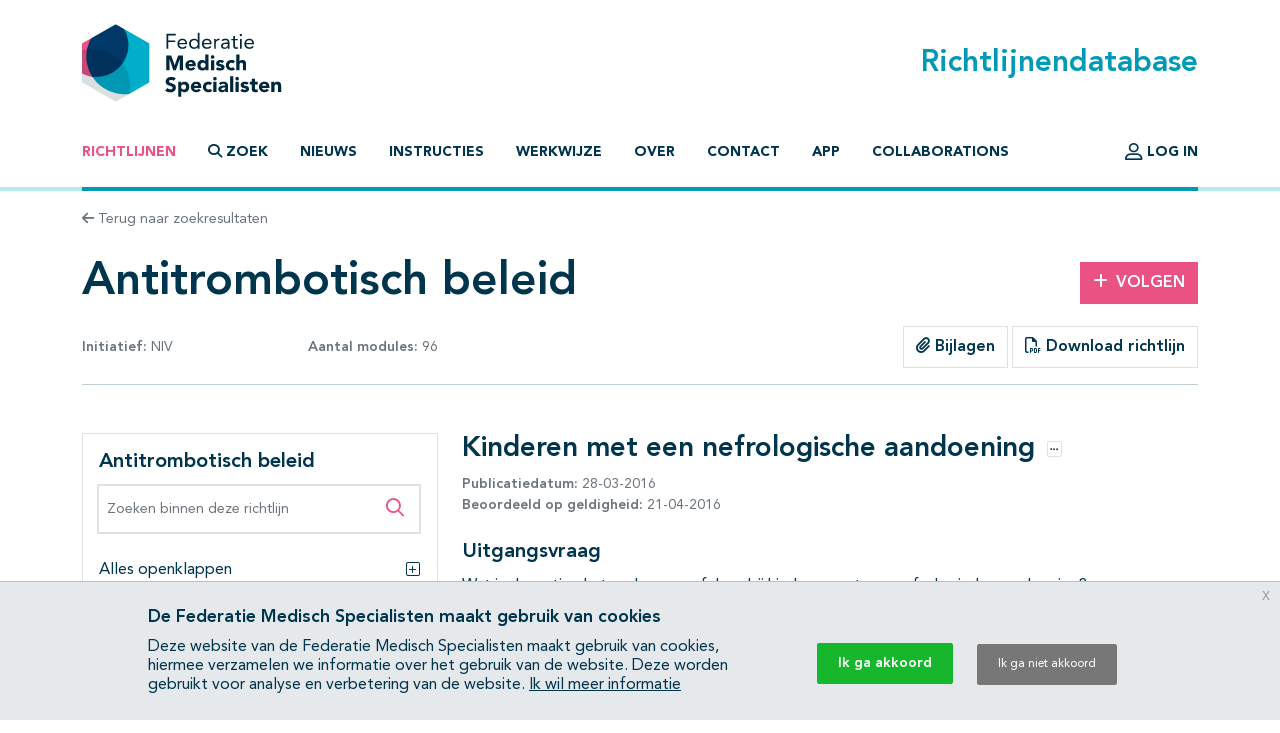

--- FILE ---
content_type: text/html; charset=UTF-8
request_url: https://richtlijnendatabase.nl/richtlijn/antitrombotisch_beleid/preventie_trombose_neonaten_kinderen_tot_18/kinderen_met_een_nefrologische_aandoening.html
body_size: 30528
content:
<!DOCTYPE html><html class="no-js" lang="nl">
<head>
    <meta http-equiv="X-UA-Compatible" content="IE=edge">

    <meta charset="utf-8">
<meta property="og&#x3A;type" content="article">
<meta property="og&#x3A;title" content="Antitrombotisch&#x20;beleid">
<meta property="og&#x3A;image" content="https&#x3A;&#x2F;&#x2F;richtlijnendatabase.nl&#x2F;images&#x2F;logo-social.png">
<meta property="og&#x3A;description" content="Kinderen&#x20;met&#x20;een&#x20;nefrologische&#x20;aandoening">
<meta name="viewport" content="width&#x3D;device-width,&#x20;maximum-scale&#x3D;2.0,&#x20;minimum-scale&#x3D;1.0,&#x20;initial-scale&#x3D;1.0">
<meta name="apple-mobile-web-app-capable" content="yes">
<meta name="msapplication-TileColor" content="&#x23;ffffff">
<meta name="msapplication-config" content="&#x2F;images&#x2F;iconpack&#x2F;browserconfig.xml&#x3F;1cb91424">
<meta name="theme-color" content="&#x23;ffffff">
	<title>Kinderen met een nefrologische aandoening - Richtlijn - Richtlijnendatabase</title>
        <script >
    //<!--
    window.Application = window.Application || {};
window.Application.config = JSON.parse('\x5B\x5D');

    //-->
</script>    <script>
(function(i,s,o,g,r,a,m){i['GoogleAnalyticsObject']=r;i[r]=i[r]||function(){
(i[r].q=i[r].q||[]).push(arguments)},i[r].l=1*new Date();a=s.createElement(o),
m=s.getElementsByTagName(o)[0];a.async=1;a.src=g;m.parentNode.insertBefore(a,m)
})(window,document,'script','https://www.google-analytics.com/analytics.js','ga');
ga('create', 'UA-42540381-2');
ga('set', 'anonymizeIp', true);
ga('send', 'pageview');
ga('send', 'event', 'guideline/default', 'view', 'preventie_trombose_neonaten_kinderen_tot_18/kinderen_met_een_nefrologische_aandoening', '0');
</script>

	<link href="&#x2F;images&#x2F;iconpack&#x2F;favicon.ico&#x3F;9804d7b5" rel="shortcut&#x20;icon">
<link href="&#x2F;images&#x2F;iconpack&#x2F;safari-pinned-tab.svg&#x3F;de3a28cc" rel="mask-icon">
<link href="&#x2F;images&#x2F;iconpack&#x2F;site.webmanifest&#x3F;f313b472" rel="manifest">
<link href="&#x2F;images&#x2F;iconpack&#x2F;favicon-16x16.png&#x3F;9592c4ff" rel="icon" sizes="16x16" type="image&#x2F;png">
<link href="&#x2F;images&#x2F;iconpack&#x2F;favicon-32x32.png&#x3F;8cefdb7d" rel="icon" sizes="32x32" type="image&#x2F;png">
<link href="&#x2F;images&#x2F;iconpack&#x2F;apple-touch-icon.png&#x3F;73c84f54" rel="apple-touch-icon" sizes="180x180">
<link href="&#x2F;assets&#x2F;dist&#x2F;common&#x2F;common.3103c576.css" media="all" rel="stylesheet" type="text&#x2F;css">
<link href="&#x2F;assets&#x2F;dist&#x2F;guideline&#x2F;guideline.de2b83cf.css" media="all" rel="stylesheet" type="text&#x2F;css">
<link href="&#x2F;assets&#x2F;dist&#x2F;guideline&#x2F;profound-search.087b8297.css" media="all" rel="stylesheet" type="text&#x2F;css">
<link href="&#x2F;assets&#x2F;dist&#x2F;guideline&#x2F;search.cd398747.css" media="all" rel="stylesheet" type="text&#x2F;css">
<link href="&#x2F;assets&#x2F;dist&#x2F;cookiecompliance&#x2F;notice.2261fec1.css" media="all" rel="stylesheet" type="text&#x2F;css">
</head>
<body id="body" class="guideline&#x20;has-guideline-navbar">
<script async src="https://www.googletagmanager.com/gtag/js?id=GTM-MW7CZV"></script><script>
window.dataLayer = window.dataLayer || [];
function gtag(){dataLayer.push(arguments);}
gtag('js', new Date());

gtag('config', 'GTM-MW7CZV');
gtag('config', 'GTM-MW7CZV', { 'anonymize_ip': true });
</script>

<div class="position-relative d-flex flex-column min-vh-100">

    <header class="main-header border-bottom border-primary-light border-width-1">
        <div class="main-header-top container pt-4 pb-3 d-flex justify-content-between align-items-center">
            <a class="logo" href="&#x2F;">
                <img src="/images/logo.svg?dbd77da5" alt="Home">
            </a>

            <h1 class="m-0 text-primary">Richtlijnendatabase</h1>
        </div>

        <div class="navigation container">
            <nav class="navbar navbar-expand-lg navbar-light border-bottom border-primary border-width-1 mb-n1">
                <div class="mx-auto">
                    <a class="navbar-toggler btn" href="&#x2F;zoek">
                        <span class="fa-solid fa-search" aria-hidden="true"></span>
                        Zoek                    </a>
                    <button class="navbar-toggler btn" type="button" data-bs-toggle="collapse" data-bs-target="#main-navigation" aria-controls="main-navigation" aria-expanded="false">
                        <span class="fa-solid fa-bars" aria-hidden="true"></span>
                        <span class="fa-solid fa-times" aria-hidden="true"></span>
                        Menu                    </button>
                </div>

                <div class="collapse navbar-collapse" id="main-navigation">
                    <ul class="navbar-nav&#x20;flex-column&#x20;flex-lg-row&#x20;me-auto">
                            
        
        <li class="nav-item">
            <a class="nav-link active" href="&#x2F;">
                                Richtlijnen            </a>

                    </li>
                            
        
        <li class="nav-item">
            <a class="nav-link nav-link-collapse" data-bs-toggle="collapse" href="#search-form-wrapper" role="button" aria-expanded="false" aria-controls="search-form-wrapper">
                                        <span class="fa-solid&#x20;fa-magnifying-glass" aria-hidden="true"></span>
                                            <span class="fa-solid&#x20;fa-times" aria-hidden="true"></span>
                                    Zoek            </a>

                    </li>
                            
        
        <li class="nav-item">
            <a class="nav-link" href="&#x2F;nieuws">
                                Nieuws            </a>

                    </li>
                            
        
        <li class="nav-item">
            <a class="nav-link" href="&#x2F;instructies.html">
                                Instructies            </a>

                    </li>
                            
        
        <li class="nav-item">
            <a class="nav-link" href="&#x2F;werkwijze.html">
                                Werkwijze            </a>

                    </li>
                            
        
        <li class="nav-item">
            <a class="nav-link" href="&#x2F;over_deze_site.html">
                                Over            </a>

                    </li>
                            
        
        <li class="nav-item">
            <a class="nav-link" href="&#x2F;contact">
                                Contact            </a>

                    </li>
                            
        
        <li class="nav-item">
            <a class="nav-link" href="&#x2F;app.html">
                                App            </a>

                    </li>
                            
        
        <li class="nav-item">
            <a class="nav-link" href="&#x2F;collaborations.html">
                                Collaborations            </a>

                    </li>
    </ul>
                    <ul class="navbar-nav&#x20;flex-column&#x20;flex-lg-row">
                                    
        
        <li class="nav-item">
            <a class="nav-link" href="&#x2F;login.html">
                                        <span class="fa-regular&#x20;fa-user-large&#x20;fa-lg" aria-hidden="true"></span>
                                    Log in            </a>

                    </li>
            </ul>
                </div>
            </nav>
        </div>
    </header>

    <main class="main-content">
        <div id="search-form-wrapper" class="collapse">
    <div class="jumbotron mb-0">
        <div class="container">
            
            <form method="GET" name="search_form" class="search-form" role="search" action="&#x2F;zoek" id="search_form">
            <div class="input-group">
                <label class="visually-hidden" for="search_form_query">Zoek op richtlijn of trefwoord</label>                <input type="search" name="query" id="search_form_query" class="form-control&#x20;form-control-lg&#x20;border-0&#x20;shadow" autocomplete="off" placeholder="Zoek&#x20;op&#x20;richtlijn&#x20;of&#x20;trefwoord" data-autocomplete="&#x2F;autocomplete" value="">
                <button class="btn btn-secondary ms-md-3 px-md-5" type="submit">
                    <span class="fa-solid fa-search" aria-hidden="true"></span>
                    <span class="d-none d-md-inline-block ms-1">Zoeken</span>
                </button>
            </div>

            </form>        </div>
    </div>
</div>

<div class="container mt-3 mb-4">
    <a class="text-decoration-none text-body-secondary font-size-sm" href="&#x2F;zoek">
    <span class="fa-solid fa-arrow-left" aria-hidden="true"></span>
    Terug naar zoekresultaten
</a></div>

<div class="container mb-5">
    <div class="row align-items-center mb-3">
        <div class="col-md mb-3 mb-md-0">
            <h1 class="mb-0">Antitrombotisch beleid</h1>
        </div>

                    <div class="col-md-3 col-lg-2 text-md-end">
                <a class="btn btn-secondary" href="&#x2F;user&#x2F;auth&#x2F;login" data-fancybox data-type="ajax" rel="nofollow">
    <span class="fa-solid fa-plus me-2" aria-hidden="true"></span>Volgen
</a>            </div>
            </div>

    <div class="row align-items-center mb-3">
        <div class="col-lg-4 mb-3 mb-lg-0">
            <div class="d-flex justify-content-between text-body-secondary font-size-sm text-nowrap flex-wrap">
                <span>
                    <strong>Initiatief:</strong>

                    
                                                                                NIV                        
                                    </span>

                                    <span>
                        <strong>Aantal modules:</strong>
                        96                    </span>
                
                            </div>
        </div>

        <div class="col-lg text-lg-end">
                            <div class="btn-group" role="group">
                                            <a href="#related_products_wrapper" class="btn border">
                            <span class="fa-solid fa-paperclip" aria-hidden="true"></span>
                            Bijlagen                        </a>
                    
                                    </div>
            
                            <a class="btn border" href="&#x2F;pdf&#x3F;g&#x3D;1412&amp;m&#x3D;11422" data-fancybox data-type="ajax">
                    <span class="fa-regular fa-file-pdf" aria-hidden="true"></span>
                    Download richtlijn                </a>
                    </div>
    </div>

    <hr class="mb-lg-5 mb-3">

    <nav class="guideline-navbar navbar py-0 px-4 navbar-light bg-white sticky-top shadow d-lg-none">
        <strong>Antitrombotisch beleid</strong>
        <button class="btn btn-sm" data-bs-toggle="collapse" data-bs-target="#guideline-navbar" aria-expanded="false" aria-controls="guideline-navbar">
            <span class="fa-stack" aria-hidden="true">
                <span class="fa-solid fa-bars fa-stack-1x"></span>
                <span class="fa-regular fa-search fa-stack-1x ms-2"></span>
            </span>
            <span class="visually-hidden">Open inhoudsopgave</span>
        </button>
    </nav>

    <div class="row mt-5">

        <div class="guideline-navigation-container col-lg-4">

            <div class="guideline-navigation collapse navbar-collapse d-lg-block" id="guideline-navbar">
                <div class="row g-0 h-100">

                    <div class="col-12 col-md-8 col-lg-12 bg-white order-2 order-md-1 h-100 guideline-navigation-scroll">

                        <div class="p-3">
                            <h4>Antitrombotisch beleid</h4>

                            <div class="profound-search-container mb-4">
                                <div class="profound-search-container"><form method="get" name="profoundSearchForm" role="search" action="&#x2F;richtlijn&#x2F;zoek&#x2F;antitrombotisch_beleid" id="profoundSearchForm_19448246">
    <div class="input-group h-100">
        <label class="visually-hidden" for="profoundSearchForm_query">Zoeken binnen deze richtlijn</label><input type="search" name="query" id="profoundSearchForm_query" class="form-control&#x20;form-control-md&#x20;input-error" autocomplete="off" placeholder="Zoeken&#x20;binnen&#x20;deze&#x20;richtlijn" value="">
        <button type="submit" class="btn btn-lg text-secondary">
            <span class="fa-regular fa-search" aria-hidden="true"></span>
            <span class="visually-hidden">Zoeken binnen deze richtlijn</span>
        </button>
    </div>
</form></div>                            </div>

                                                            <div class="d-flex justify-content-between collapse-wrapper">
                                    <span>Alles openklappen</span>
                                    <button class="btn p-0" data-toggle="multi" data-expand-target=".nav.flex-column" data-toggle-target=".collapse-wrapper">
                                        <span class="fa-light fa-square-plus" aria-hidden="true"></span>
                                        <span class="visually-hidden">Alles openklappen</span>
                                    </button>
                                </div>

                                <div class="d-none justify-content-between collapse-wrapper">
                                    <span>Alles dichtklappen</span>
                                    <button class="btn p-0" data-toggle="multi" data-collapse-target=".nav.flex-column" data-toggle-target=".collapse-wrapper">
                                        <span class="fa-light fa-square-minus" aria-hidden="true"></span>
                                        <span class="visually-hidden">Alles dichtklappen</span>
                                    </button>
                                </div>
                                                    </div>

                        <hr/>

                        <nav class="pt-3"><ol class="nav&#x20;flex-column&#x20;nav-ordered"><li class="nav-item"><div class="nav-link d-flex"><a class="text-decoration-none mx-2" href="&#x2F;richtlijn&#x2F;antitrombotisch_beleid&#x2F;startpagina_-_antitrombotisch_beleid.html">Startpagina - Antitrombotisch beleid</a></div></li>
<li class="nav-item"><div class="nav-link d-flex"><a class="text-decoration-none mx-2" href="&#x2F;richtlijn&#x2F;antitrombotisch_beleid&#x2F;diagnostiek_vte.html">Diagnostiek VTE</a></div></li>
<li class="nav-item"><div class="nav-link d-flex"><a class="text-decoration-none mx-2" href="&#x2F;richtlijn&#x2F;antitrombotisch_beleid&#x2F;preventie_vte.html">Preventie VTE</a><button  class="btn&#x20;btn-collapse&#x20;p-0&#x20;ms-auto" data-bs-toggle="collapse" data-bs-target="&#x23;page-28250" aria-expanded="false" aria-controls="page-28250">    <span class="fa-light fa-square-plus" aria-hidden="true"></span>    <span class="visually-hidden">Subpagina&#039;s open- en dichtklappen</span></button></div><div class="collapse" id="page-28250"><ol class="nav&#x20;flex-column&#x20;nav-ordered"><li class="nav-item"><div class="nav-link d-flex"><a class="text-decoration-none mx-2" href="&#x2F;richtlijn&#x2F;antitrombotisch_beleid&#x2F;preventie_vte&#x2F;start_profylaxe_grote_orthopedische_ingrepen.html">Start profylaxe grote orthopedische ingrepen</a></div></li>
<li class="nav-item"><div class="nav-link d-flex"><a class="text-decoration-none mx-2" href="&#x2F;richtlijn&#x2F;antitrombotisch_beleid&#x2F;preventie_vte&#x2F;keuze_en_duur_profylaxe_grote_ingrepen.html">Keuze en duur profylaxe grote orthopedische ingrepen</a></div></li>
<li class="nav-item"><div class="nav-link d-flex"><a class="text-decoration-none mx-2" href="&#x2F;richtlijn&#x2F;antitrombotisch_beleid&#x2F;preventie_vte&#x2F;tromboseprofylaxe_bij_grote_traumatologie.html">Tromboseprofylaxe bij grote traumatologie</a></div></li>
<li class="nav-item"><div class="nav-link d-flex"><a class="text-decoration-none mx-2" href="&#x2F;richtlijn&#x2F;antitrombotisch_beleid&#x2F;preventie_vte&#x2F;tromboseprofylaxe_bij_electieve_rugchirurgie.html">Tromboseprofylaxe bij electieve rugchirurgie</a></div></li>
<li class="nav-item"><div class="nav-link d-flex"><a class="text-decoration-none mx-2" href="&#x2F;richtlijn&#x2F;antitrombotisch_beleid&#x2F;preventie_vte&#x2F;tromboseprofylaxe_bij_arthroscopische_ingreep_van_de_knie.html">Tromboseprofylaxe bij arthroscopische ingreep van de knie</a></div></li>
<li class="nav-item"><div class="nav-link d-flex"><a class="text-decoration-none mx-2" href="&#x2F;richtlijn&#x2F;antitrombotisch_beleid&#x2F;preventie_vte&#x2F;tromboseprofylaxe_bij_gipsimmobilisatie_been.html">Tromboseprofylaxe bij gipsimmobilisatie been</a></div></li>
<li class="nav-item"><div class="nav-link d-flex"><a class="text-decoration-none mx-2" href="&#x2F;richtlijn&#x2F;antitrombotisch_beleid&#x2F;preventie_vte&#x2F;tromboseprofylaxe_niet-chirurgische_pati_nten.html">Tromboseprofylaxe niet-chirurgische patiënten</a></div></li>
<li class="nav-item"><div class="nav-link d-flex"><a class="text-decoration-none mx-2" href="&#x2F;richtlijn&#x2F;antitrombotisch_beleid&#x2F;preventie_vte&#x2F;tromboseprofylaxe_volwassenen_met_maligniteit.html">Tromboseprofylaxe volwassenen met maligniteit</a></div></li>
<li class="nav-item"><div class="nav-link d-flex"><a class="text-decoration-none mx-2" href="&#x2F;richtlijn&#x2F;antitrombotisch_beleid&#x2F;preventie_vte&#x2F;tromboseprofylaxe_bij_chirurgische_patienten.html">Tromboseprofylaxe bij chirurgische patienten</a></div></li>
<li class="nav-item"><div class="nav-link d-flex"><a class="text-decoration-none mx-2" href="&#x2F;richtlijn&#x2F;antitrombotisch_beleid&#x2F;preventie_vte&#x2F;behandeling_lmwh_bij_nierfunctiestoornissen_en_risico_op_vte.html">Tromboseprofylaxe LMWH bij nierfunctiestoornissen en risico op VTE </a></div></li>
<li class="nav-item"><div class="nav-link d-flex"><a class="text-decoration-none mx-2" href="&#x2F;richtlijn&#x2F;antitrombotisch_beleid&#x2F;preventie_vte&#x2F;tromboseprofylaxe_bij_een_acute_beroerte.html">Tromboseprofylaxe bij een acute beroerte</a></div></li>
<li class="nav-item"><div class="nav-link d-flex"><a class="text-decoration-none mx-2" href="&#x2F;richtlijn&#x2F;antitrombotisch_beleid&#x2F;preventie_vte&#x2F;tromboseprofylaxe_op_de_verpleegafdeling.html">Tromboseprofylaxe bij COVID-19 (verpleegafdeling)</a></div></li>
<li class="nav-item"><div class="nav-link d-flex"><a class="text-decoration-none mx-2" href="&#x2F;richtlijn&#x2F;antitrombotisch_beleid&#x2F;preventie_vte&#x2F;tromboseprofylaxe_op_de_intensive_care_bij_covid-19.html">Tromboseprofylaxe op de Intensive Care bij COVID-19</a></div></li></ol></div></li>
<li class="nav-item"><div class="nav-link d-flex"><a class="text-decoration-none mx-2" href="&#x2F;richtlijn&#x2F;antitrombotisch_beleid&#x2F;hormonale_anticonceptie_en_vte.html">Hormonale anticonceptie en VTE</a><button  class="btn&#x20;btn-collapse&#x20;p-0&#x20;ms-auto" data-bs-toggle="collapse" data-bs-target="&#x23;page-28262" aria-expanded="false" aria-controls="page-28262">    <span class="fa-light fa-square-plus" aria-hidden="true"></span>    <span class="visually-hidden">Subpagina&#039;s open- en dichtklappen</span></button></div><div class="collapse" id="page-28262"><ol class="nav&#x20;flex-column&#x20;nav-ordered"><li class="nav-item"><div class="nav-link d-flex"><a class="text-decoration-none mx-2" href="&#x2F;richtlijn&#x2F;antitrombotisch_beleid&#x2F;hormonale_anticonceptie_en_vte&#x2F;risico_veneuze_trombo-embolie_bij_pilgebruik.html">Risico veneuze trombo-embolie bij pilgebruik</a></div></li>
<li class="nav-item"><div class="nav-link d-flex"><a class="text-decoration-none mx-2" href="&#x2F;richtlijn&#x2F;antitrombotisch_beleid&#x2F;hormonale_anticonceptie_en_vte&#x2F;vrouwen_met_een_verhoogd_risico_op_vte.html">Vrouwen met een verhoogd risico op VTE</a></div></li>
<li class="nav-item"><div class="nav-link d-flex"><a class="text-decoration-none mx-2" href="&#x2F;richtlijn&#x2F;antitrombotisch_beleid&#x2F;hormonale_anticonceptie_en_vte&#x2F;vrouwen_met_een_voorgeschiedenis_met_vte.html">Vrouwen met een voorgeschiedenis met VTE</a></div></li></ol></div></li>
<li class="nav-item"><div class="nav-link d-flex"><a class="text-decoration-none mx-2" href="&#x2F;richtlijn&#x2F;antitrombotisch_beleid&#x2F;hormonale_suppletie_therapie_en_vte.html">Hormonale suppletie therapie en VTE</a></div></li>
<li class="nav-item"><div class="nav-link d-flex"><a class="text-decoration-none mx-2" href="&#x2F;richtlijn&#x2F;antitrombotisch_beleid&#x2F;preventie_vte_in_de_verloskunde.html">Preventie VTE in de verloskunde</a><button  class="btn&#x20;btn-collapse&#x20;p-0&#x20;ms-auto" data-bs-toggle="collapse" data-bs-target="&#x23;page-28267" aria-expanded="false" aria-controls="page-28267">    <span class="fa-light fa-square-plus" aria-hidden="true"></span>    <span class="visually-hidden">Subpagina&#039;s open- en dichtklappen</span></button></div><div class="collapse" id="page-28267"><ol class="nav&#x20;flex-column&#x20;nav-ordered"><li class="nav-item"><div class="nav-link d-flex"><a class="text-decoration-none mx-2" href="&#x2F;richtlijn&#x2F;antitrombotisch_beleid&#x2F;preventie_vte_in_de_verloskunde&#x2F;trombo-embolie_bij_zwangerschap_en_postpartum.html">Trombo-embolie bij zwangerschap en postpartum</a></div></li>
<li class="nav-item"><div class="nav-link d-flex"><a class="text-decoration-none mx-2" href="&#x2F;richtlijn&#x2F;antitrombotisch_beleid&#x2F;preventie_vte_in_de_verloskunde&#x2F;trombo-embolie_na_een_sectio_caesarea.html">Trombo-embolie na een sectio caesarea</a></div></li>
<li class="nav-item"><div class="nav-link d-flex"><a class="text-decoration-none mx-2" href="&#x2F;richtlijn&#x2F;antitrombotisch_beleid&#x2F;preventie_vte_in_de_verloskunde&#x2F;keuze_anticoagulantia_tijdens_zwangerschap.html">Keuze anticoagulantia tijdens zwangerschap</a></div></li>
<li class="nav-item"><div class="nav-link d-flex"><a class="text-decoration-none mx-2" href="&#x2F;richtlijn&#x2F;antitrombotisch_beleid&#x2F;preventie_vte_in_de_verloskunde&#x2F;beleid_antistolling_bij_zwangerschap.html">Beleid antistolling bij zwangerschap</a></div></li>
<li class="nav-item"><div class="nav-link d-flex"><a class="text-decoration-none mx-2" href="&#x2F;richtlijn&#x2F;antitrombotisch_beleid&#x2F;preventie_vte_in_de_verloskunde&#x2F;anticoagulantia_en_maatregelen_bevalling.html">Anticoagulantia en maatregelen bevalling</a></div></li>
<li class="nav-item"><div class="nav-link d-flex"><a class="text-decoration-none mx-2" href="&#x2F;richtlijn&#x2F;antitrombotisch_beleid&#x2F;preventie_vte_in_de_verloskunde&#x2F;keuze_anticoagulantia_bij_borstvoeding.html">Keuze anticoagulantia bij borstvoeding</a></div></li>
<li class="nav-item"><div class="nav-link d-flex"><a class="text-decoration-none mx-2" href="&#x2F;richtlijn&#x2F;antitrombotisch_beleid&#x2F;preventie_vte_in_de_verloskunde&#x2F;trombofilie_en_zwangerschapscomplicaties.html">Trombofilie en zwangerschapscomplicaties</a></div></li>
<li class="nav-item"><div class="nav-link d-flex"><a class="text-decoration-none mx-2" href="&#x2F;richtlijn&#x2F;antitrombotisch_beleid&#x2F;preventie_vte_in_de_verloskunde&#x2F;tromboseprofylaxe_bij_ivf.html">Tromboseprofylaxe bij IVF</a></div></li></ol></div></li>
<li class="nav-item"><div class="nav-link d-flex"><a class="text-decoration-none mx-2" href="&#x2F;richtlijn&#x2F;antitrombotisch_beleid&#x2F;preventie_trombose_neonaten_kinderen_tot_18.html">Preventie trombose neonaten &amp; kinderen tot 18</a><button  class="btn&#x20;btn-collapse&#x20;p-0&#x20;ms-auto" data-bs-toggle="collapse" data-bs-target="&#x23;page-28276" aria-expanded="true" aria-controls="page-28276">    <span class="fa-light fa-square-plus" aria-hidden="true"></span>    <span class="visually-hidden">Subpagina&#039;s open- en dichtklappen</span></button></div><div class="collapse show" id="page-28276"><ol class="nav&#x20;flex-column&#x20;nav-ordered"><li class="nav-item"><div class="nav-link d-flex"><a class="text-decoration-none mx-2" href="&#x2F;richtlijn&#x2F;antitrombotisch_beleid&#x2F;preventie_trombose_neonaten_kinderen_tot_18&#x2F;neonaten_met_een_centraal_veneuze_catheter.html">Neonaten met een centraal veneuze catheter</a></div></li>
<li class="nav-item"><div class="nav-link d-flex"><a class="text-decoration-none mx-2" href="&#x2F;richtlijn&#x2F;antitrombotisch_beleid&#x2F;preventie_trombose_neonaten_kinderen_tot_18&#x2F;kinderen_1_maand_centraal_veneuze_katheter.html">Kinderen &gt;1 maand centraal veneuze katheter</a></div></li>
<li class="nav-item"><div class="nav-link d-flex"><a class="text-decoration-none mx-2" href="&#x2F;richtlijn&#x2F;antitrombotisch_beleid&#x2F;preventie_trombose_neonaten_kinderen_tot_18&#x2F;kinderen_met_centraal_veneuze_katheter_en_tpv.html">Kinderen met centraal veneuze katheter en TPV</a></div></li>
<li class="nav-item"><div class="nav-link d-flex"><a class="text-decoration-none mx-2" href="&#x2F;richtlijn&#x2F;antitrombotisch_beleid&#x2F;preventie_trombose_neonaten_kinderen_tot_18&#x2F;tromboseprofylaxe_kinderen_met_maligniteit.html">Tromboseprofylaxe kinderen met maligniteit</a></div></li>
<li class="nav-item"><div class="nav-link d-flex"><a class="text-decoration-none mx-2" href="&#x2F;richtlijn&#x2F;antitrombotisch_beleid&#x2F;preventie_trombose_neonaten_kinderen_tot_18&#x2F;kinderen_op_de_picu.html">Kinderen op de PICU</a></div></li>
<li class="nav-item"><div class="nav-link d-flex"><a class="text-decoration-none mx-2" href="&#x2F;richtlijn&#x2F;antitrombotisch_beleid&#x2F;preventie_trombose_neonaten_kinderen_tot_18&#x2F;kinderen_na_trauma.html">Kinderen na trauma</a></div></li>
<li class="nav-item"><div class="nav-link d-flex active"><a class="text-decoration-none mx-2" href="&#x2F;richtlijn&#x2F;antitrombotisch_beleid&#x2F;preventie_trombose_neonaten_kinderen_tot_18&#x2F;kinderen_met_een_nefrologische_aandoening.html">Kinderen met een nefrologische aandoening</a></div></li>
<li class="nav-item"><div class="nav-link d-flex"><a class="text-decoration-none mx-2" href="&#x2F;richtlijn&#x2F;antitrombotisch_beleid&#x2F;preventie_trombose_neonaten_kinderen_tot_18&#x2F;overige_kinderen_met_een_verhoogd_risico.html">Overige kinderen met een verhoogd risico</a></div></li></ol></div></li>
<li class="nav-item"><div class="nav-link d-flex"><a class="text-decoration-none mx-2" href="&#x2F;richtlijn&#x2F;antitrombotisch_beleid&#x2F;therapie_vte.html">Therapie VTE</a><button  class="btn&#x20;btn-collapse&#x20;p-0&#x20;ms-auto" data-bs-toggle="collapse" data-bs-target="&#x23;page-28285" aria-expanded="false" aria-controls="page-28285">    <span class="fa-light fa-square-plus" aria-hidden="true"></span>    <span class="visually-hidden">Subpagina&#039;s open- en dichtklappen</span></button></div><div class="collapse" id="page-28285"><ol class="nav&#x20;flex-column&#x20;nav-ordered"><li class="nav-item"><div class="nav-link d-flex"><a class="text-decoration-none mx-2" href="&#x2F;richtlijn&#x2F;antitrombotisch_beleid&#x2F;therapie_vte&#x2F;initi_le_behandeling_veneuze_trombo-embolie.html">Initiële behandeling acute VTE</a></div></li>
<li class="nav-item"><div class="nav-link d-flex"><a class="text-decoration-none mx-2" href="&#x2F;richtlijn&#x2F;antitrombotisch_beleid&#x2F;therapie_vte&#x2F;behandeling_maligniteit_geassocieerde_trombose.html">Behandeling maligniteit geassocieerde trombose</a></div></li>
<li class="nav-item"><div class="nav-link d-flex"><a class="text-decoration-none mx-2" href="&#x2F;richtlijn&#x2F;antitrombotisch_beleid&#x2F;therapie_vte&#x2F;behandeling_intermediair-hoog_risico_longembolie.html">Behandeling intermediair-hoog risico longembolie</a></div></li>
<li class="nav-item"><div class="nav-link d-flex"><a class="text-decoration-none mx-2" href="&#x2F;richtlijn&#x2F;antitrombotisch_beleid&#x2F;therapie_vte&#x2F;katheter-geleide-trombolyse_dvt_van_het_been_of_arm.html">Katheter-geleide-trombolyse DVT van het been of arm</a></div></li>
<li class="nav-item"><div class="nav-link d-flex"><a class="text-decoration-none mx-2" href="&#x2F;richtlijn&#x2F;antitrombotisch_beleid&#x2F;therapie_vte&#x2F;thuisbehandeling_longembolie.html">Thuisbehandeling longembolie</a></div></li>
<li class="nav-item"><div class="nav-link d-flex"><a class="text-decoration-none mx-2" href="&#x2F;richtlijn&#x2F;antitrombotisch_beleid&#x2F;therapie_vte&#x2F;thuisbehandeling_bij_diep_veneuze_trombose.html">Thuisbehandeling bij DVT</a></div></li>
<li class="nav-item"><div class="nav-link d-flex"><a class="text-decoration-none mx-2" href="&#x2F;richtlijn&#x2F;antitrombotisch_beleid&#x2F;therapie_vte&#x2F;continueren_antistolling_na_acute_veneuze_tromboembolie.html">Continueren antistolling na acute VTE</a></div></li>
<li class="nav-item"><div class="nav-link d-flex"><a class="text-decoration-none mx-2" href="&#x2F;richtlijn&#x2F;antitrombotisch_beleid&#x2F;therapie_vte&#x2F;behandeling_oppervlakkige_tromboflebitis.html">Behandeling oppervlakkige tromboflebitis</a></div></li>
<li class="nav-item"><div class="nav-link d-flex"><a class="text-decoration-none mx-2" href="&#x2F;richtlijn&#x2F;antitrombotisch_beleid&#x2F;therapie_vte&#x2F;behandeling_diepe_kuit_spier_venetrombose.html">Behandeling diepe kuit(spier)venetrombose</a></div></li>
<li class="nav-item"><div class="nav-link d-flex"><a class="text-decoration-none mx-2" href="&#x2F;richtlijn&#x2F;antitrombotisch_beleid&#x2F;therapie_vte&#x2F;behandeling_katheter_gerelateerde_trombose.html">Behandeling katheter gerelateerde trombose</a></div></li>
<li class="nav-item"><div class="nav-link d-flex"><a class="text-decoration-none mx-2" href="&#x2F;richtlijn&#x2F;antitrombotisch_beleid&#x2F;therapie_vte&#x2F;behandeling_buikvene_trombose.html">Behandeling buikvene trombose</a></div></li>
<li class="nav-item"><div class="nav-link d-flex"><a class="text-decoration-none mx-2" href="&#x2F;richtlijn&#x2F;antitrombotisch_beleid&#x2F;therapie_vte&#x2F;antitrombotisch_beleid_na_bariatrische_chirurgie.html">Antitrombotisch beleid na bariatrische chirurgie</a></div></li>
<li class="nav-item"><div class="nav-link d-flex"><a class="text-decoration-none mx-2" href="&#x2F;richtlijn&#x2F;antitrombotisch_beleid&#x2F;therapie_vte&#x2F;behandeling_toevallig_gevonden_dvt_longembolie.html">Behandeling toevallig gevonden DVT/longembolie</a></div></li>
<li class="nav-item"><div class="nav-link d-flex"><a class="text-decoration-none mx-2" href="&#x2F;richtlijn&#x2F;antitrombotisch_beleid&#x2F;therapie_vte&#x2F;compressie_therapie_dvt_van_het_been.html">Compressie therapie DVT van het been</a></div></li>
<li class="nav-item"><div class="nav-link d-flex"><a class="text-decoration-none mx-2" href="&#x2F;richtlijn&#x2F;antitrombotisch_beleid&#x2F;therapie_vte&#x2F;behandeling_vte_met_lmwh_bij_nierfunctiestoornissen.html">Behandeling VTE met LMWH bij nierfunctiestoornissen</a></div></li>
<li class="nav-item"><div class="nav-link d-flex"><a class="text-decoration-none mx-2" href="&#x2F;richtlijn&#x2F;antitrombotisch_beleid&#x2F;therapie_vte&#x2F;antifosfolipiden_syndroom_aps_en_antistolling.html">Antifosfolipiden syndroom en antistolling</a></div></li></ol></div></li>
<li class="nav-item"><div class="nav-link d-flex"><a class="text-decoration-none mx-2" href="&#x2F;richtlijn&#x2F;antitrombotisch_beleid&#x2F;follow-up_vte.html">Follow-up VTE</a></div></li>
<li class="nav-item"><div class="nav-link d-flex"><a class="text-decoration-none mx-2" href="&#x2F;richtlijn&#x2F;antitrombotisch_beleid&#x2F;kleppen_en_antistolling.html">Kleppen en antistolling</a><button  class="btn&#x20;btn-collapse&#x20;p-0&#x20;ms-auto" data-bs-toggle="collapse" data-bs-target="&#x23;page-28300" aria-expanded="false" aria-controls="page-28300">    <span class="fa-light fa-square-plus" aria-hidden="true"></span>    <span class="visually-hidden">Subpagina&#039;s open- en dichtklappen</span></button></div><div class="collapse" id="page-28300"><ol class="nav&#x20;flex-column&#x20;nav-ordered"><li class="nav-item"><div class="nav-link d-flex"><a class="text-decoration-none mx-2" href="&#x2F;richtlijn&#x2F;antitrombotisch_beleid&#x2F;kleppen_en_antistolling&#x2F;profylaxe_mechanische_hartklepprothesen.html">Profylaxe mechanische hartklepprothesen</a></div></li>
<li class="nav-item"><div class="nav-link d-flex"><a class="text-decoration-none mx-2" href="&#x2F;richtlijn&#x2F;antitrombotisch_beleid&#x2F;kleppen_en_antistolling&#x2F;doacs_bij_kunstkleppen.html">DOACs bij kunstkleppen</a></div></li>
<li class="nav-item"><div class="nav-link d-flex"><a class="text-decoration-none mx-2" href="&#x2F;richtlijn&#x2F;antitrombotisch_beleid&#x2F;kleppen_en_antistolling&#x2F;3_mnd_mitralisklepimplantatie_reconstructie.html">&lt;3 mnd mitralisklepimplantatie/reconstructie</a></div></li>
<li class="nav-item"><div class="nav-link d-flex"><a class="text-decoration-none mx-2" href="&#x2F;richtlijn&#x2F;antitrombotisch_beleid&#x2F;kleppen_en_antistolling&#x2F;3_mnd_biologische_aortaklep_implantatatie.html">&lt;3 mnd biologische aortaklep implantatatie</a></div></li>
<li class="nav-item"><div class="nav-link d-flex"><a class="text-decoration-none mx-2" href="&#x2F;richtlijn&#x2F;antitrombotisch_beleid&#x2F;kleppen_en_antistolling&#x2F;lange_termijn_behandeling_bij_hartklepprothese.html">Lange termijn behandeling bij hartklepprothes</a></div></li></ol></div></li>
<li class="nav-item"><div class="nav-link d-flex"><a class="text-decoration-none mx-2" href="&#x2F;richtlijn&#x2F;antitrombotisch_beleid&#x2F;antistolling_overige_hartklepafwijkingen.html">Antistolling overige hartklepafwijkingen</a><button  class="btn&#x20;btn-collapse&#x20;p-0&#x20;ms-auto" data-bs-toggle="collapse" data-bs-target="&#x23;page-28306" aria-expanded="false" aria-controls="page-28306">    <span class="fa-light fa-square-plus" aria-hidden="true"></span>    <span class="visually-hidden">Subpagina&#039;s open- en dichtklappen</span></button></div><div class="collapse" id="page-28306"><ol class="nav&#x20;flex-column&#x20;nav-ordered"><li class="nav-item"><div class="nav-link d-flex"><a class="text-decoration-none mx-2" href="&#x2F;richtlijn&#x2F;antitrombotisch_beleid&#x2F;antistolling_overige_hartklepafwijkingen&#x2F;reumatisch_mitraalklepstenose.html">Reumatisch mitraalklepstenose</a></div></li>
<li class="nav-item"><div class="nav-link d-flex"><a class="text-decoration-none mx-2" href="&#x2F;richtlijn&#x2F;antitrombotisch_beleid&#x2F;antistolling_overige_hartklepafwijkingen&#x2F;mitralisklepprolaps.html">Mitralisklepprolaps</a></div></li>
<li class="nav-item"><div class="nav-link d-flex"><a class="text-decoration-none mx-2" href="&#x2F;richtlijn&#x2F;antitrombotisch_beleid&#x2F;antistolling_overige_hartklepafwijkingen&#x2F;aortaklep-_en_boogafwijkingen.html">Aortaklep- en boogafwijkingen</a></div></li>
<li class="nav-item"><div class="nav-link d-flex"><a class="text-decoration-none mx-2" href="&#x2F;richtlijn&#x2F;antitrombotisch_beleid&#x2F;antistolling_overige_hartklepafwijkingen&#x2F;endocarditis.html">Endocarditis</a></div></li>
<li class="nav-item"><div class="nav-link d-flex"><a class="text-decoration-none mx-2" href="&#x2F;richtlijn&#x2F;antitrombotisch_beleid&#x2F;antistolling_overige_hartklepafwijkingen&#x2F;aortaklepvervanging_of_sluiting_mitraalklep.html">Aortaklepvervanging of sluiting mitraalklep</a></div></li>
<li class="nav-item"><div class="nav-link d-flex"><a class="text-decoration-none mx-2" href="&#x2F;richtlijn&#x2F;antitrombotisch_beleid&#x2F;antistolling_overige_hartklepafwijkingen&#x2F;kunstkleppen_tijdens_de_zwangerschap.html">Kunstkleppen tijdens de zwangerschap</a></div></li></ol></div></li>
<li class="nav-item"><div class="nav-link d-flex"><a class="text-decoration-none mx-2" href="&#x2F;richtlijn&#x2F;antitrombotisch_beleid&#x2F;periprocedureel_beleid_bij_antistolling.html">Periprocedureel beleid bij antistolling</a><button  class="btn&#x20;btn-collapse&#x20;p-0&#x20;ms-auto" data-bs-toggle="collapse" data-bs-target="&#x23;page-28313" aria-expanded="false" aria-controls="page-28313">    <span class="fa-light fa-square-plus" aria-hidden="true"></span>    <span class="visually-hidden">Subpagina&#039;s open- en dichtklappen</span></button></div><div class="collapse" id="page-28313"><ol class="nav&#x20;flex-column&#x20;nav-ordered"><li class="nav-item"><div class="nav-link d-flex"><a class="text-decoration-none mx-2" href="&#x2F;richtlijn&#x2F;antitrombotisch_beleid&#x2F;periprocedureel_beleid_bij_antistolling&#x2F;periprocedureel_beleid_doac_s.html">Periprocedureel beleid DOAC’s</a></div></li>
<li class="nav-item"><div class="nav-link d-flex"><a class="text-decoration-none mx-2" href="&#x2F;richtlijn&#x2F;antitrombotisch_beleid&#x2F;periprocedureel_beleid_bij_antistolling&#x2F;periprocedureel_beleid_vka.html">Periprocedureel beleid VKA</a></div></li>
<li class="nav-item"><div class="nav-link d-flex"><a class="text-decoration-none mx-2" href="&#x2F;richtlijn&#x2F;antitrombotisch_beleid&#x2F;periprocedureel_beleid_bij_antistolling&#x2F;periprocedureel_beleid_tars.html">Periprocedureel beleid TARs</a></div></li>
<li class="nav-item"><div class="nav-link d-flex"><a class="text-decoration-none mx-2" href="&#x2F;richtlijn&#x2F;antitrombotisch_beleid&#x2F;periprocedureel_beleid_bij_antistolling&#x2F;antitrombotisch_beleid_bij_endoscopische_ingrepen.html">Antitrombotisch beleid bij endoscopische ingrepen</a></div></li></ol></div></li>
<li class="nav-item"><div class="nav-link d-flex"><a class="text-decoration-none mx-2" href="&#x2F;richtlijn&#x2F;antitrombotisch_beleid&#x2F;strategie_bloeding_ingreep_bij_antistolling.html">Strategie bloeding/ingreep bij antistolling</a><button  class="btn&#x20;btn-collapse&#x20;p-0&#x20;ms-auto" data-bs-toggle="collapse" data-bs-target="&#x23;page-28317" aria-expanded="false" aria-controls="page-28317">    <span class="fa-light fa-square-plus" aria-hidden="true"></span>    <span class="visually-hidden">Subpagina&#039;s open- en dichtklappen</span></button></div><div class="collapse" id="page-28317"><ol class="nav&#x20;flex-column&#x20;nav-ordered"><li class="nav-item"><div class="nav-link d-flex"><a class="text-decoration-none mx-2" href="&#x2F;richtlijn&#x2F;antitrombotisch_beleid&#x2F;strategie_bloeding_ingreep_bij_antistolling&#x2F;beleid_bloedingen_of_ingreep_bij_vka.html">Bloeding/ingreep bij VKA</a></div></li>
<li class="nav-item"><div class="nav-link d-flex"><a class="text-decoration-none mx-2" href="&#x2F;richtlijn&#x2F;antitrombotisch_beleid&#x2F;strategie_bloeding_ingreep_bij_antistolling&#x2F;bloeding_ingreep_bij_parenterale_antistolling.html">Bloeding/ingreep bij parenterale antistolling</a></div></li>
<li class="nav-item"><div class="nav-link d-flex"><a class="text-decoration-none mx-2" href="&#x2F;richtlijn&#x2F;antitrombotisch_beleid&#x2F;strategie_bloeding_ingreep_bij_antistolling&#x2F;bloeding_of_ingreep_bij_doac_s.html">Bloeding/ingreep bij DOAC’s</a></div></li>
<li class="nav-item"><div class="nav-link d-flex"><a class="text-decoration-none mx-2" href="&#x2F;richtlijn&#x2F;antitrombotisch_beleid&#x2F;strategie_bloeding_ingreep_bij_antistolling&#x2F;beleid_bloedingen_of_ingreep_bij_tars.html">Bloeding/ingreep bij TARs</a></div></li>
<li class="nav-item"><div class="nav-link d-flex"><a class="text-decoration-none mx-2" href="&#x2F;richtlijn&#x2F;antitrombotisch_beleid&#x2F;strategie_bloeding_ingreep_bij_antistolling&#x2F;herstarten_antistollingstherapie_na_bloeding.html">Herstarten antistollingstherapie na bloeding</a></div></li>
<li class="nav-item"><div class="nav-link d-flex"><a class="text-decoration-none mx-2" href="&#x2F;richtlijn&#x2F;antitrombotisch_beleid&#x2F;strategie_bloeding_ingreep_bij_antistolling&#x2F;bloeding_of_ingreep_bij_trombolytica.html">Bloeding/ingreep bij trombolytica</a></div></li></ol></div></li>
<li class="nav-item"><div class="nav-link d-flex"><a class="text-decoration-none mx-2" href="&#x2F;richtlijn&#x2F;antitrombotisch_beleid&#x2F;laboratoriumtesten_bij_antistollingsmiddelen.html">Laboratoriumtesten bij antistollingsmiddelen</a><button  class="btn&#x20;btn-collapse&#x20;p-0&#x20;ms-auto" data-bs-toggle="collapse" data-bs-target="&#x23;page-28324" aria-expanded="false" aria-controls="page-28324">    <span class="fa-light fa-square-plus" aria-hidden="true"></span>    <span class="visually-hidden">Subpagina&#039;s open- en dichtklappen</span></button></div><div class="collapse" id="page-28324"><ol class="nav&#x20;flex-column&#x20;nav-ordered"><li class="nav-item"><div class="nav-link d-flex"><a class="text-decoration-none mx-2" href="&#x2F;richtlijn&#x2F;antitrombotisch_beleid&#x2F;laboratoriumtesten_bij_antistollingsmiddelen&#x2F;effect_acenocoumarol_en_fenprocoumon.html">Effect acenocoumarol en fenprocoumon</a></div></li>
<li class="nav-item"><div class="nav-link d-flex"><a class="text-decoration-none mx-2" href="&#x2F;richtlijn&#x2F;antitrombotisch_beleid&#x2F;laboratoriumtesten_bij_antistollingsmiddelen&#x2F;effect_lmwh_pentasaccharide_of_heparino_de.html">Effect LMWH, pentasaccharide of heparinoïde</a></div></li>
<li class="nav-item"><div class="nav-link d-flex"><a class="text-decoration-none mx-2" href="&#x2F;richtlijn&#x2F;antitrombotisch_beleid&#x2F;laboratoriumtesten_bij_antistollingsmiddelen&#x2F;effect_ongefractioneerde_heparine.html">Effect ongefractioneerde heparine</a></div></li>
<li class="nav-item"><div class="nav-link d-flex"><a class="text-decoration-none mx-2" href="&#x2F;richtlijn&#x2F;antitrombotisch_beleid&#x2F;laboratoriumtesten_bij_antistollingsmiddelen&#x2F;effect_fondaparinux.html">Effect fondaparinux</a></div></li>
<li class="nav-item"><div class="nav-link d-flex"><a class="text-decoration-none mx-2" href="&#x2F;richtlijn&#x2F;antitrombotisch_beleid&#x2F;laboratoriumtesten_bij_antistollingsmiddelen&#x2F;effect_bivalirudine.html">Effect bivalirudine</a></div></li>
<li class="nav-item"><div class="nav-link d-flex"><a class="text-decoration-none mx-2" href="&#x2F;richtlijn&#x2F;antitrombotisch_beleid&#x2F;laboratoriumtesten_bij_antistollingsmiddelen&#x2F;effect_argatroban.html">Effect argatroban</a></div></li>
<li class="nav-item"><div class="nav-link d-flex"><a class="text-decoration-none mx-2" href="&#x2F;richtlijn&#x2F;antitrombotisch_beleid&#x2F;laboratoriumtesten_bij_antistollingsmiddelen&#x2F;effect_dabigatran.html">Effect dabigatran</a></div></li>
<li class="nav-item"><div class="nav-link d-flex"><a class="text-decoration-none mx-2" href="&#x2F;richtlijn&#x2F;antitrombotisch_beleid&#x2F;laboratoriumtesten_bij_antistollingsmiddelen&#x2F;effect_rivaroxaban.html">Effect rivaroxaban</a></div></li>
<li class="nav-item"><div class="nav-link d-flex"><a class="text-decoration-none mx-2" href="&#x2F;richtlijn&#x2F;antitrombotisch_beleid&#x2F;laboratoriumtesten_bij_antistollingsmiddelen&#x2F;effect_apixaban.html">Effect apixaban</a></div></li>
<li class="nav-item"><div class="nav-link d-flex"><a class="text-decoration-none mx-2" href="&#x2F;richtlijn&#x2F;antitrombotisch_beleid&#x2F;laboratoriumtesten_bij_antistollingsmiddelen&#x2F;effect_edoxaban.html">Effect edoxaban</a></div></li>
<li class="nav-item"><div class="nav-link d-flex"><a class="text-decoration-none mx-2" href="&#x2F;richtlijn&#x2F;antitrombotisch_beleid&#x2F;laboratoriumtesten_bij_antistollingsmiddelen&#x2F;effect_cox-1-remmers_cox-1.html">Effect COX-1-remmers (COX-1)</a></div></li>
<li class="nav-item"><div class="nav-link d-flex"><a class="text-decoration-none mx-2" href="&#x2F;richtlijn&#x2F;antitrombotisch_beleid&#x2F;laboratoriumtesten_bij_antistollingsmiddelen&#x2F;effect_p2y12-remmers_clopidogrel_prasugrel_en_ticagrelor.html">Effect P2Y12-remmers (clopidogrel, prasugrel </a></div></li></ol></div></li>
<li class="nav-item"><div class="nav-link d-flex"><a class="text-decoration-none mx-2" href="&#x2F;richtlijn&#x2F;antitrombotisch_beleid&#x2F;communicatie_met_patienten_bij_antitrombotisch_beleid.html">Communicatie met patiënten</a></div></li></ol></nav>
                        <nav class="">
                            <ul class="nav flex-column">
                                                                    <li class="nav-item">
                                        <a href="#related_products_wrapper" class="nav-link">
                                            Bijlagen                                        </a>
                                    </li>
                                
                                                            </ul>
                        </nav>

                    </div>

                    <div class="col-12 col-md-4 d-lg-none order-1 order-md-2">
                        <button class="btn btn-light btn-lg rounded-circle m-3 ms-auto d-none d-md-block" data-bs-toggle="collapse" data-bs-target="#guideline-navbar" aria-expanded="false" aria-controls="guideline-navbar">
                            <span class="fa-solid fa-times align-middle" aria-hidden="true"></span>
                            <span class="visually-hidden">Sluit inhoudsopgave</span>
                        </button>

                        <nav class="navbar navbar-light bg-white border-bottom py-2 px-3 d-md-none">
                            <strong>Inhoudsopgave</strong>
                            <button class="btn btn-sm" data-bs-toggle="collapse" data-bs-target="#guideline-navbar" aria-expanded="false" aria-controls="guideline-navbar">
                                <span class="fa-solid fa-times" aria-hidden="true"></span>
                                <span class="visually-hidden">Sluit inhoudsopgave</span>
                            </button>
                        </nav>
                    </div>

                </div>
            </div>

        </div>

        <div class="guideline-article-container col-lg-8">
            <article class="module article mb-5">

                <header class="row mb-4">
                    <div class="col-12 col-sm">
                        <div class="mb-2">
                            <h1 class="h3 d-inline">Kinderen met een nefrologische aandoening</h1>

                                                            <button class="btn btn-tooltip-xs border mb-2 ms-2" data-bs-toggle="tooltip" data-bs-trigger="click" data-bs-placement="top" data-bs-title="&lt;a&#x20;class&#x3D;&quot;&quot;&#x20;href&#x3D;&quot;&amp;&#x23;x2F&#x3B;user&amp;&#x23;x2F&#x3B;auth&amp;&#x23;x2F&#x3B;login&quot;&#x20;data-fancybox&#x20;data-type&#x3D;&quot;ajax&quot;&#x20;rel&#x3D;&quot;nofollow&quot;&gt;&#x0A;&#x20;&#x20;&#x20;&#x20;&lt;span&#x20;class&#x3D;&quot;fa-solid&#x20;fa-plus&#x20;me-2&quot;&#x20;aria-hidden&#x3D;&quot;true&quot;&gt;&lt;&#x2F;span&gt;Volgen&#x0A;&lt;&#x2F;a&gt;&lt;a&#x20;class&#x3D;&quot;share-btn&quot;&#x20;href&#x3D;&quot;&#x23;&quot;&gt;&#x20;&#x20;&#x20;&#x20;&lt;span&#x20;class&#x3D;&quot;fa-solid&#x20;fa-link&#x20;fa-sm&#x20;me-2&quot;&#x20;aria-hidden&#x3D;&quot;true&quot;&gt;&lt;&#x2F;span&gt;Delen&lt;&#x2F;a&gt;" data-bs-html="true">
                                    <span class="fa-regular fa-ellipsis-h d-block" aria-hidden="true"></span>
                                    <span class="visually-hidden">Opties</span>
                                </button>
                                                    </div>

                                                    <div class="text-body-secondary font-size-sm">
                                <strong>Publicatiedatum:</strong>
                                28-03-2016                            </div>
                        
                                                    <div class="text-body-secondary font-size-sm">
                                <strong>Beoordeeld op geldigheid:</strong>
                                21-04-2016                            </div>
                                            </div>

                                                        </header>

                
                
                
                
<section id="starting_question_wrapper" class="my-3"><h2 class='h4'>Uitgangsvraag</h2><div  id="starting_question" class="module-content&#x20;module-content-editable"><p>Wat is de optimale trombose profylaxe bij kinderen met een nefrologische aandoening?</p></div></section><section id="recommendations_wrapper" class="my-3"><h2 class='h4'>Aanbeveling</h2><div  id="recommendations" class="bg-rdb-gray&#x20;border&#x20;p-3&#x20;module-content&#x20;module-content-editable">      <p>
        Overweeg trombose profylaxe (LMWH) bij patiënten met congenitaal nefrotisch syndroom en bij patiënten tot 18 jaar met een nierinsufficiëntie ten tijde van de periode waarin de AV fistel rijpt.
      </p>
      </div></section><section id="considerations_wrapper" class="my-3"><h2 class='h4'>Overwegingen</h2><div  id="considerations" class="module-content&#x20;module-content-editable">      <p>
        Daar de incidentie van VTE hoog is bij kinderen met een congenitaal nefrotisch syndroom adviseert de werkgroep om tromboseprofylaxe te overwegen bij deze kinderen, ondanks gebrek aan bewijs van effectiviteit en veiligheid.
      </p>
      <p>
        &nbsp;
      </p>
      <p>
        In een kleine historische cohort studie bij kinderen tot 18 jaar met een AV fistel werd een trombose profylaxegroep vergeleken met een historische, niet met profylaxe behandelde groep (Sharathkumar, 2007). Trombose profylaxe bestond uit een profylactische dosis LMWH bij kinderen zónder een trombose in de voorgeschiedenis en een therapeutische dosis LMWH bij kinderen mét een trombose in de voorgeschiedenis. De profylaxe werd in alle kinderen toegediend totdat de fistel volledig gerijpt was. De incidentie van VTE was significant lager in de LMWH groep (één van acht AV fistels) in vergelijking met de niet met profylaxe behandelde groep (negen van 12 AV fistels) (p&lt;0,05). Daar de incidentie van VTE in AV fistels hoog is (ongeveer 40%), adviseert de werkgroep om trombose profylaxe te overwegen tijdens rijping van de AV fistel bij alle kinderen tot 18 jaar (Ramage, 2005).
      </p>
      </div></section><section>
    <h2 class="h4">Onderbouwing</h2>

                    <section id="conclusions_wrapper" class="collapsible my-3"><div  class="d-flex&#x20;justify-content-between&#x20;align-items-center" data-bs-toggle="collapse" data-bs-target="&#x23;conclusions_content" aria-expanded="false" aria-controls="conclusions_content"><h2 class='h5 mb-0'>Conclusies / Summary of Findings</h2><span class="fa-stack fa-sm text-secondary" aria-hidden="true">    <span class="fa-solid fa-circle fa-stack-2x"></span>    <span class="fa-solid fa-plus fa-stack-1x fa-inverse"></span></span></div><div  id="conclusions_content" class="collapse"><div  id="conclusions" class="module-content&#x20;module-content-editable"><p>Er werden geen vergelijkende studies van voldoende kwaliteit gevonden die trombose profylaxe hebben onderzocht bij kinderen met een nefrologische aandoening, zoals een (congenitaal) nefrotisch syndroom of bij kinderen met nierinsufficiëntie met een centraal veneuze katheter of AV fistel voor hemodialyse.</p></div></div></section>    <section id="summary_literature_wrapper" class="collapsible my-3"><div  class="d-flex&#x20;justify-content-between&#x20;align-items-center" data-bs-toggle="collapse" data-bs-target="&#x23;summary_literature_content" aria-expanded="false" aria-controls="summary_literature_content"><h2 class='h5 mb-0'>Samenvatting literatuur</h2><span class="fa-stack fa-sm text-secondary" aria-hidden="true">    <span class="fa-solid fa-circle fa-stack-2x"></span>    <span class="fa-solid fa-plus fa-stack-1x fa-inverse"></span></span></div><div  id="summary_literature_content" class="collapse"><div  id="summary_literature" class="module-content&#x20;module-content-editable"><p>Bij kinderen met een nefrotisch syndroom is VTE een bekende complicatie die bij ongeveer 3% van deze patiënten optreedt (Kerlin, 2014). Bij kinderen met een congenitaal nefrotisch syndroom lijkt dit risico zelfs hoger. In twee kleine studies werd een incidentie van VTE tussen 10% en 13% gerapporteerd (Hamed, 2001; Mahan, 1984).</p>
<p>Ook kinderen met een nierinsufficiëntie en een centraal veneuze katheter of een arterioveneuze (AV) fistel ten behoeve van hemodialyse hebben een verhoogd risico op VTE door de grote diameter van de geplaatste katheters en de veranderingen in circulerend volume die optreden bij hemodialyse.</p>
<p>&nbsp;</p>
<p>Er werden geen vergelijkende studies van voldoende kwaliteit gevonden die trombose profylaxe hebben onderzocht bij kinderen met een nefrologische aandoening, zoals een (congenitaal) nefrotisch syndroom of bij kinderen met nierinsufficiëntie met een centraal veneuze katheter of AV fistel voor hemodialyse.</p></div></div></section>    <section id="search_select_wrapper" class="collapsible my-3"><div  class="d-flex&#x20;justify-content-between&#x20;align-items-center" data-bs-toggle="collapse" data-bs-target="&#x23;search_select_content" aria-expanded="false" aria-controls="search_select_content"><h2 class='h5 mb-0'>Zoeken en selecteren</h2><span class="fa-stack fa-sm text-secondary" aria-hidden="true">    <span class="fa-solid fa-circle fa-stack-2x"></span>    <span class="fa-solid fa-plus fa-stack-1x fa-inverse"></span></span></div><div  id="search_select_content" class="collapse"><div  id="search_select" class="module-content&#x20;module-content-editable"><p>Er wordt verwezen naar de de sectie zoeken en selecteren bij de module&nbsp;<a href="https://richtlijnendatabase.nl/richtlijn/antitrombotisch_beleid/preventie_trombose_neonaten_kinderen_tot_18.html">preventie trombose neonaten en kinderen tot 18.</a></p></div></div></section>
            <section id="reference_overview_wrapper" class="collapsible my-3"><div  class="d-flex&#x20;justify-content-between&#x20;align-items-center" data-bs-toggle="collapse" data-bs-target="&#x23;reference_overview_content" aria-expanded="false" aria-controls="reference_overview_content"><h2 class='h5 mb-0'>Referenties</h2><span class="fa-stack fa-sm text-secondary" aria-hidden="true">    <span class="fa-solid fa-circle fa-stack-2x"></span>    <span class="fa-solid fa-plus fa-stack-1x fa-inverse"></span></span></div><div  id="reference_overview_content" class="collapse"><div  id="reference_overview" class="module-content"><ol class="referenceOverview">
<li><div class="reference">    <a class="referencefull" name="ref_11422_1_1">A</a>CCP: Michael K, Gould MD, FCCP: David A, et al. Prevention of VTE in Nonorthopedic Surgical Patients. Antithrombotic Therapy and Prevention of Thrombosis, 9th ed: American College of Chest Physicians Evidence-Based Clinical Practice Guidelines. CHEST 2012;141:2.</div></li>
<li><div class="reference">    <a class="referencefull" name="ref_11422_1_2">A</a>bbott LS, Deevska M, Fernandez CV, et al. The impact of prophylactic fresh-frozen plasma and cryoprecipitate on the incidence of central nervous system thrombosis and hemorrhage in children with acute lymphoblastic leukemia receiving asparaginase. Blood. 2009;114(25):5146-51.</div></li>
<li><div class="reference">    <a class="referencefull" name="ref_11422_1_3">A</a>ndrew M, David M, Adams M, et al. Venous thromboembolic complications (VTE) in children: first analyses of the Canadian Registry of VTE. Blood. 1994;83(5):1251-7.</div></li>
<li><div class="reference">    <a class="referencefull" name="ref_11422_1_4">A</a>ndrew M, Marzinotto V, Pencharz P, et al. A cross-sectional study of catheter-related thrombosis in children receiving total parenteral nutrition at home. J Pediatr. 1995;126(3):358-63.</div></li>
<li><div class="reference">    <a class="referencefull" name="ref_11422_1_5">A</a>tchison CM, Arlikar S, Amankwah E, et al. Development of a new risk score for hospital-associated venous thromboembolism in noncritically ill children: findings from a large single-institutional case-control study. The Journal of pediatrics. 2014;165(4):793-8.</div></li>
<li><div class="reference">    <a class="referencefull" name="ref_11422_1_6">B</a>irch P, Ogden S, Hewson M. A randomised, controlled trial of heparin in total parenteral nutrition to prevent sepsis associated with neonatal long lines: the Heparin in Long Line Total Parenteral Nutrition (HILLTOP) trial. Archives of disease in childhood Fetal and neonatal edition. 2010;95(4):F252-7.</div></li>
<li><div class="reference">    <a class="referencefull" name="ref_11422_1_7">B</a>ranchford BR, Mourani P, Bajaj L, et al. Risk factors for in-hospital venous thromboembolism in children: a case-control study employing diagnostic validation. Haematologica. 2012;97(4):509-15.</div></li>
<li><div class="reference">    <a class="referencefull" name="ref_11422_1_8">B</a>rasseur B VC, Hermans C. Impact of prophylactic administartion of FFP on hypofibrinogenemia in pediatric patients treated with L/asparaginase for acute lymphoblastic leukaemia. ISTH2007.</div></li>
<li><div class="reference">    <a class="referencefull" name="ref_11422_1_9">C</a>halmers EA. Epidemiology of venous thromboembolism in neonates and children. ThrombRes. 2006;118(1):3-12.</div></li>
<li><div class="reference">    <a class="referencefull" name="ref_11422_1_10">C</a>han AK, Monagle P. Updates in thrombosis in pediatrics: where are we after 20 years? Hematology / the Education Program of the American Society of Hematology American Society of Hematology Education Program. 2012;2012:439-43.</div></li>
<li><div class="reference">    <a class="referencefull" name="ref_11422_1_11">E</a>lhasid R, Lanir N, Sharon R, et al. Prophylactic therapy with enoxaparin during L-asparaginase treatment in children with acute lymphoblastic leukemia. Blood CoagulFibrinolysis. 2001;12(5):367-70.</div></li>
<li><div class="reference">    <a class="referencefull" name="ref_11422_1_12">F</a>austino EV, Lawson KA, Northrup V, et al. Mortality-adjusted duration of mechanical ventilation in critically ill children with symptomatic central venous line-related deep venous thrombosis. Crit Care Med. 2011a;39(5):1151-6.</div></li>
<li><div class="reference">    <a class="referencefull" name="ref_11422_1_13">F</a>austino EV, Patel S, Thiagarajan RR, et al. Survey of pharmacologic thromboprophylaxis in critically ill children. Crit Care Med. 2011b;39(7):1773-8.</div></li>
<li><div class="reference">    <a class="referencefull" name="ref_11422_1_14">G</a>oldenberg NA, Donadini MP, Kahn SR, et al. Post-thrombotic syndrome in children: a systematic review of frequency of occurrence, validity of outcome measures, and prognostic factors. Haematologica. 2010;95(11):1952-9.</div></li>
<li><div class="reference">    <a class="referencefull" name="ref_11422_1_15">H</a>amed RM, Shomaf M. Congenital nephrotic syndrome: a clinico-pathologic study of thirty children. Journal of nephrology. 2001;14(2):104-9.</div></li>
<li><div class="reference">    <a class="referencefull" name="ref_11422_1_16">H</a>anson SJ, Punzalan RC, Arca MJ, et al. Effectiveness of clinical guidelines for deep vein thrombosis prophylaxis in reducing the incidence of venous thromboembolism in critically ill children after trauma. The journal of trauma and acute care surgery. 2012;72(5):1292-7.</div></li>
<li><div class="reference">    <a class="referencefull" name="ref_11422_1_17">H</a>anson SJ, Punzalan RC, Greenup RA, et al. Incidence and risk factors for venous thromboembolism in critically ill children after trauma. The Journal of trauma. 2010;68(1):52-6.</div></li>
<li><div class="reference">    <a class="referencefull" name="ref_11422_1_18">H</a>arlev D, Zaidman I, Sarig G, et al. Prophylactic therapy with enoxaparin in children with acute lymphoblastic leukemia and inherited thrombophilia during L-asparaginase treatment. Thrombosis research. 2010;126(2):93-7.</div></li>
<li><div class="reference">    <a class="referencefull" name="ref_11422_1_19">H</a>iggerson RA, Lawson KA, Christie LM, et al. Incidence and risk factors associated with venous thrombotic events in pediatric intensive care unit patients. Pediatric critical care medicine : a journal of the Society of Critical Care Medicine and the World Federation of Pediatric Intensive and Critical Care Societies. 2011;12(6):628-34.</div></li>
<li><div class="reference">    <a class="referencefull" name="ref_11422_1_20">K</a>abra NS, Kumar M, Shah SS. Multiple versus single lumen umbilical venous catheters for newborn infants. CochraneDatabaseSystRev. 2005(3):CD004498.</div></li>
<li><div class="reference">    <a class="referencefull" name="ref_11422_1_21">K</a>amala F, Boo NY, Cheah FC, et al. Randomized controlled trial of heparin for prevention of blockage of peripherally inserted central catheters in neonates. Acta paediatrica (Oslo, Norway : 1992). 2002;91(12):1350-6.</div></li>
<li><div class="reference">    <a class="referencefull" name="ref_11422_1_22">K</a>erlin BA, Haworth K, Smoyer WE. Venous thromboembolism in pediatric nephrotic syndrome. Pediatric nephrology (Berlin, Germany). 2014;29(6):989-97.</div></li>
<li><div class="reference">    <a class="referencefull" name="ref_11422_1_23">K</a>im JH, Lee YS, Kim SH, et al. Does umbilical vein catheterization lead to portal venous thrombosis? Prospective US evaluation in 100 neonates. Radiology. 2001;219(3):645-50.</div></li>
<li><div class="reference">    <a class="referencefull" name="ref_11422_1_24">M</a>ahajerin A BB, Amankwah EK, Raffini L, et al. Hospital-associated venous thromboembolism in pediatrics: a systematic review and meta-analysis of risk factors and risk assessment models. Haematologica. 2015;accepted.</div></li>
<li><div class="reference">    <a class="referencefull" name="ref_11422_1_25">M</a>ahan JD, Mauer SM, Sibley RK, et al. Congenital nephrotic syndrome: evolution of medical management and results of renal transplantation. J Pediatr. 1984;105(4):549-57.</div></li>
<li><div class="reference">    <a class="referencefull" name="ref_11422_1_26">M</a>ale C, Julian JA, Massicotte P, et al. Significant association with location of central venous line placement and risk of venous thrombosis in children. Thromb Haemost. 2005;94(3):516-21.</div></li>
<li><div class="reference">    <a class="referencefull" name="ref_11422_1_27">M</a>assicotte P, Julian JA, Gent M, et al. An open-label randomized controlled trial of low molecular weight heparin for the prevention of central venous line-related thrombotic complications in children: the PROTEKT trial. ThrombRes. 2003;109(2-3):101-8.</div></li>
<li><div class="reference">    <a class="referencefull" name="ref_11422_1_28">M</a>eister B, Kropshofer G, Klein-Franke A, et al. Comparison of low-molecular-weight heparin and antithrombin versus antithrombin alone for the prevention of symptomatic venous thromboembolism in children with acute lymphoblastic leukemia. PediatrBlood Cancer. 2008;50(2):298-303.</div></li>
<li><div class="reference">    <a class="referencefull" name="ref_11422_1_29">M</a>itchell L, Andrew M, Hanna K, et al. Trend to efficacy and safety using antithrombin concentrate in prevention of thrombosis in children receiving l-asparaginase for acute lymphoblastic leukemia. Results of the PAARKA study. Thromb Haemost. 2003;90(2):235-44.</div></li>
<li><div class="reference">    <a class="referencefull" name="ref_11422_1_30">M</a>itchell L, Lambers M, Flege S, et al. Validation of a predictive model for identifying an increased risk for thromboembolism in children with acute lymphoblastic leukemia: results of a multicenter cohort study. Blood. 2010;115(24):4999-5004.</div></li>
<li><div class="reference">    <a class="referencefull" name="ref_11422_1_31">M</a>onagle P, Adams M, Mahoney M, et al. Outcome of pediatric thromboembolic disease: a report from the Canadian Childhood Thrombophilia Registry. Pediatr Res. 2000;47(6):763-6.</div></li>
<li><div class="reference">    <a class="referencefull" name="ref_11422_1_32">M</a>onagle P, Chan AK, Goldenberg NA, et al. Antithrombotic therapy in neonates and children: Antithrombotic Therapy and Prevention of Thrombosis, 9th ed: American College of Chest Physicians Evidence-Based Clinical Practice Guidelines. Chest. 2012;141(2 Suppl):e737S-e801S.</div></li>
<li><div class="reference">    <a class="referencefull" name="ref_11422_1_33">N</a>ewall F, Barnes C, Savoia H, et al. Warfarin therapy in children who require long-term total parenteral nutrition. Pediatrics. 2003;112(5):E386-E8.</div></li>
<li><div class="reference">    <a class="referencefull" name="ref_11422_1_34">N</a>arang S1 Roy J, Stevens TP, Butler-O'Hara M, Mullen CA, D'Angio CT. Risk Factors for Umbilical Venous Catheter-Associated Thrombosis in Very Low Birth Weight Infants in Ped Blood and Cancer 2009 Jan;52(1):75-9.</div></li>
<li><div class="reference">    <a class="referencefull" name="ref_11422_1_35">O</a>'Brien SH, Candrilli SD. In the absence of a central venous catheter, risk of venous thromboembolism is low in critically injured children, adolescents, and young adults: evidence from the National Trauma Data Bank. Pediatr Crit Care Med. 2011;12(3):251-6.</div></li>
<li><div class="reference">    <a class="referencefull" name="ref_11422_1_36">R</a>amage IJ, Bailie A, Tyerman KS, et al. Vascular access survival in children and young adults receiving long-term hemodialysis. American journal of kidney diseases : the official journal of the National Kidney Foundation. 2005;45(4):708-14.</div></li>
<li><div class="reference">    <a class="referencefull" name="ref_11422_1_37">R</a>eiter PD, Wathen B, Valuck RJ, et al. Thrombosis risk factor assessment and implications for prevention in critically ill children. PediatrCrit Care Med. 2012;13(4):381-6.</div></li>
<li><div class="reference">    <a class="referencefull" name="ref_11422_1_38">R</a>uud E, Holmstrom H, De LC, et al. Low-dose warfarin for the prevention of central line-associated thromboses in children with malignancies--a randomized, controlled study. Acta Paediatr. 2006a;95(9):1053-9.</div></li>
<li><div class="reference">    <a class="referencefull" name="ref_11422_1_39">R</a>uud E, Holmstrom H, de LC, et al. Thrombotic effects of asparaginase in two acute lymphoblastic leukemia protocols (NOPHO ALL-1992 versus NOPHO ALL-2000): a single-institution study. PediatrHematolOncol. 2006b;23(3):207-16.</div></li>
<li><div class="reference">    <a class="referencefull" name="ref_11422_1_40">S</a>choot RA, Kremer LC, van de Wetering MD, et al. Systemic treatments for the prevention of venous thrombo-embolic events in paediatric cancer patients with tunnelled central venous catheters. CochraneDatabaseSystRev. 2013;9:CD009160.</div></li>
<li><div class="reference">    <a class="referencefull" name="ref_11422_1_41">S</a>hah PS, Kalyn A, Satodia P, et al. A randomized, controlled trial of heparin versus placebo infusion to prolong the usability of peripherally placed percutaneous central venous catheters (PCVCs) in neonates: the HIP (Heparin Infusion for PCVC) study. Pediatrics. 2007;119(1):e284-e91.</div></li>
<li><div class="reference">    <a class="referencefull" name="ref_11422_1_42">S</a>hah PS, Shah VS. Continuous heparin infusion to prevent thrombosis and catheter occlusion in neonates with peripherally placed percutaneous central venous catheters. CochraneDatabaseSystRev. 2008(2):CD002772.</div></li>
<li><div class="reference">    <a class="referencefull" name="ref_11422_1_43">S</a>harathkumar A, Hirschl R, Pipe S, et al. Primary thromboprophylaxis with heparins for arteriovenous fistula failure in pediatric patients. The journal of vascular access. 2007;8(4):235-44.</div></li>
<li><div class="reference">    <a class="referencefull" name="ref_11422_1_44">S</a>harathkumar AA, Mahajerin A, Heidt L, et al. Risk-prediction tool for identifying hospitalized children with a predisposition for development of venous thromboembolism: Peds-Clot clinical Decision Rule. Journal of thrombosis and haemostasis : JTH. 2012;10(7):1326-34.</div></li>
<li><div class="reference">    <a class="referencefull" name="ref_11422_1_45">S</a>neath N. Are supine chest and abdominal radiographs the best way to confirm PICC placement in neonates? Neonatal Netw. 2010;29(1):23-35.</div></li>
<li><div class="reference">    <a class="referencefull" name="ref_11422_1_46">S</a>ol JJ KH, de Neef M, Smets A, et al. Chronic complications after femoral central venous catheter-related thrombosis in critically ill children. J Pediatr Hematol Oncol. 2015;Accepted.</div></li>
<li><div class="reference">    <a class="referencefull" name="ref_11422_1_47">T</a>hompson AJ, McSwain SD, Webb SA, et al. Venous thromboembolism prophylaxis in the pediatric trauma population. Journal of pediatric surgery. 2013;48(6):1413-21.</div></li>
<li><div class="reference">    <a class="referencefull" name="ref_11422_1_48">T</a>hornburg CD, Smith PB, Smithwick ML, et al. Association between thrombosis and bloodstream infection in neonates with peripherally inserted catheters. Thromb Res. 2008;122(6):782-5.</div></li>
<li><div class="reference">    <a class="referencefull" name="ref_11422_1_49">U</a>nal S, Ekici F, Cetin, II, et al. Heparin infusion to prevent umbilical venous catheter related thrombosis in neonates. Thrombosis research. 2012;130(5):725-8.</div></li>
<li><div class="reference">    <a class="referencefull" name="ref_11422_1_50">V</a>an Arendonk KJ, Schneider EB, Haider AH, et al. Venous thromboembolism after trauma: when do children become adults? JAMA surgery. 2013;148(12):1123-30.</div></li>
<li><div class="reference">    <a class="referencefull" name="ref_11422_1_51">V</a>an Ommen CH, Chan AK. Supportive care in pediatric cancer: the road to prevention of thrombosis. Semin Thromb Hemost. 2014;40(3):371-81.</div></li>
<li><div class="reference">    <a class="referencefull" name="ref_11422_1_52">V</a>an Ommen CH, Heijboer H, Buller HR, et al. Venous thromboembolism in childhood: a prospective two-year registry in The Netherlands. JPediatr. 2001;139(5):676-81.</div></li>
<li><div class="reference">    <a class="referencefull" name="ref_11422_1_53">V</a>an Ommen CH, Tabbers MM. Catheter-related thrombosis in children with intestinal failure and long-term parenteral nutrition: how to treat and to prevent? Thromb Res. 2010;126(6):465-70.</div></li>
<li><div class="reference">    <a class="referencefull" name="ref_11422_1_54">V</a>an Ommen CH. Venous thromboembolic disease in childhood. Epidemiology, risk factors and outcome. 2002.</div></li>
<li><div class="reference">    <a class="referencefull" name="ref_11422_1_55">V</a>avilala MS, Nathens AB, Jurkovich GJ, et al. Risk factors for venous thromboembolism in pediatric trauma. The Journal of trauma. 2002;52(5):922-7.</div></li>
<li><div class="reference">    <a class="referencefull" name="ref_11422_1_56">V</a>egting IL, Tabbers MM, Benninga MA, et al. Prophylactic anticoagulation decreases catheter-related thrombosis and occlusion in children with home parenteral nutrition. JPEN JParenterEnteral Nutr. 2012;36(4):456-62.</div></li>
<li><div class="reference">    <a class="referencefull" name="ref_11422_1_57">V</a>eldman A, Nold MF, Michel-Behnke I. Thrombosis in the critically ill neonate: incidence, diagnosis, and management. VascHealth Risk Manag. 2008;4(6):1337-48.</div></li>
<li><div class="reference">    <a class="referencefull" name="ref_11422_1_58">Z</a>aunschirm A, Muntean W. Correction of hemostatic imbalances induced by L-asparaginase therapy in children with acute lymphoblastic leukemia. Pediatric hematology and oncology. 1986;3(1):19-25.</div></li>
</ol></div></div></section>    
            <section id="evidence_tables_wrapper" class="collapsible my-3"><div  class="d-flex&#x20;justify-content-between&#x20;align-items-center" data-bs-toggle="collapse" data-bs-target="&#x23;evidence_tables_content" aria-expanded="false" aria-controls="evidence_tables_content"><h2 class='h5 mb-0'>Evidence tabellen</h2><span class="fa-stack fa-sm text-secondary" aria-hidden="true">    <span class="fa-solid fa-circle fa-stack-2x"></span>    <span class="fa-solid fa-plus fa-stack-1x fa-inverse"></span></span></div><div  id="evidence_tables_content" class="collapse"><div  id="evidence_tables" class="evidence-tables&#x20;module-content&#x20;module-content-editable"><p>Voor de evidence tabellen wordt verwezen naar de evidence tabellen bij de module&nbsp;<a href="https://richtlijnendatabase.nl/richtlijn/antitrombotisch_beleid/preventie_trombose_neonaten_kinderen_tot_18.html">preventie trombose neonaten en kinderen tot 18.</a></p></div></div></section>    </section><section id="accountability_wrapper" class="collapsible my-3"><div  class="d-flex&#x20;justify-content-between&#x20;align-items-center" data-bs-toggle="collapse" data-bs-target="&#x23;accountability_content" aria-expanded="false" aria-controls="accountability_content"><h2 class='h5 mb-0'>Verantwoording</h2><span class="fa-stack fa-sm text-secondary" aria-hidden="true">    <span class="fa-solid fa-circle fa-stack-2x"></span>    <span class="fa-solid fa-plus fa-stack-1x fa-inverse"></span></span></div><div  id="accountability_content" class="collapse"><div  id="accountability" class="module-content"><section id="validity_wrapper" class="my-3"><h2 class='h4'>Beoordelingsdatum en geldigheid</h2><div  id="validity" class="module-content&#x20;module-content-editable"><div class="d-table mb-3">
    <p class="d-table-row">
        <span class="d-table-cell">Publicatiedatum</span>
        <span class="d-table-cell">&nbsp;:&nbsp;28-03-2016</span>
    </p>
    <p class="d-table-row">
        <span class="d-table-cell">Beoordeeld op geldigheid</span>
        <span class="d-table-cell">&nbsp;:&nbsp;21-04-2016</span>
    </p>
</div><p>Deze richtlijn is modulair herzien. Een aantal modules dienen binnen de tijdstermijn van 5 jaar herzien te worden. De NIV is daarom voornemens een deel van de werkgroep in stand te houden. Een nader uitgewerkt onderhoudsplan wordt tijdens de commentaarronde ter consultatie voorgelegd aan de NIV commissie richtlijnen en kwaliteitsmeting.</p>
<p>&nbsp;</p>
<p>De NIV is als houder van deze richtlijn de eerstverantwoordelijke voor de actualiteit van deze richtlijn. De andere aan deze richtlijn deelnemende wetenschappelijk verenigingen of gebruikers van de richtlijn delen de verantwoordelijkheid en informeren de eerstverantwoordelijke over relevante ontwikkelingen binnen hun vakgebied.</p></div></section><section id="initiative_and_authorisation_wrapper" class="my-3"><h2 class='h4'>Initiatief en autorisatie</h2><div  id="initiative_and_authorisation" class="module-content"><span>Initiatief:</span><ul>
<li>Nederlandse Internisten Vereniging</li>
</ul>
<span>Geautoriseerd door:</span><ul>
<li>Nederlands Huisartsen Genootschap</li>
<li>Nederlandse Internisten Vereniging</li>
<li>Nederlandse Orthopaedische Vereniging</li>
<li>Nederlandse Vereniging van Artsen voor Longziekten en Tuberculose</li>
<li>Nederlandse Vereniging voor Anesthesiologie</li>
<li>Nederlandse Vereniging voor Cardiologie</li>
<li>Nederlandse Vereniging voor Heelkunde</li>
<li>Nederlandse Vereniging voor Kindergeneeskunde</li>
<li>Nederlandse Vereniging voor Klinische Geriatrie</li>
<li>Nederlandse Vereniging voor Neurologie</li>
<li>Nederlandse Vereniging voor Obstetrie en Gynaecologie</li>
<li>Nederlandse Vereniging voor Radiologie</li>
<li>Nederlandse Vereniging voor Klinische Chemie en Laboratoriumgeneeskunde</li>
<li>Vereniging Artsen Laboratoriumdiagnostiek</li>
</ul>
</div></section><section id="general_wrapper" class="my-3"><h2 class='h4'>Algemene gegevens</h2><div  id="general" class="module-content&#x20;module-content-editable"><p>De richtlijnontwikkeling werd ondersteund door het Kennisinstituut van Medisch Specialisten (<a href="https://www.demedischspecialist.nl/kennisinstituut">https://www.demedischspecialist.nl/kennisinstituut</a>) en werd gefinancierd uit de Kwaliteitsgelden Medisch Specialisten (<a href="https://www.demedischspecialist.nl/onderwerp/skms" target="_blank" rel="noopener">SKMS</a>).</p></div></section><section id="objective_audience_wrapper" class="my-3"><h2 class='h4'>Doel en doelgroep</h2><div  id="objective_audience" class="module-content&#x20;module-content-editable"><p>Het doel is de multidisciplinaire nationale richtlijn Antitrombotisch beleid te herzien, waarbij er een duidelijke invulling komt van de gesignaleerde klinische knelpunten. Als voorbeeld wordt de hiaat met betrekking tot het beleid van perioperatief gebruik van antistolling herzien en wordt aandacht gegeven aan de introductie van DOACs.</p>
<p>Deze richtlijn is geschreven voor patiënten, trombosediensten, en alle leden van de beroepsgroepen die betrokken zijn bij de zorg voor patiënten met antitrombotische therapie.</p></div></section><section id="composition_workgroup_wrapper" class="my-3"><h2 class='h4'>Samenstelling werkgroep</h2><div  id="composition_workgroup" class="module-content&#x20;module-content-editable"><ul>
<li>prof. dr. M.V. Huisman, internist-vasculaire geneeskunde, LUMC (voorzitter), NIV</li>
<li>dr. R. Bakx, kinderchirurg, Emma Kinderziekenhuis AMC &amp; VU, NVK</li>
<li>dr. M. Coppens, internist-vasculaire geneeskunde, AMC, NIV</li>
<li>dr. E.J. van Dijk, neuroloog, Radboudumc, NVN</li>
<li>dr. E.A. Dubois, cardioloog, Erasmus MC, NVVC</li>
<li>dr. L. van Erven, cardioloog, LUMC, NVVC</li>
<li>dr. H. Ettema, orthopedisch chirurg, Isala, NOV</li>
<li>dr. R. A. Faaij, klinisch geriater, Diakonessenhuis, NVKG</li>
<li>dr. J.P. Fr&ouml;lke, traumachirurg, Radboudumc, NVVH</li>
<li>dr. ir. Y.M.C. Henskens, klinisch chemicus, MUMC, NVKC</li>
<li>prof. dr. P.W. Kamphuisen, internist-vasculaire geneeskunde, UMCG, NIV</li>
<li>prof. dr. F.W.G. Leebeek, internist-hematoloog, Erasmus MC, NIV</li>
<li>dr. J.J.C.M. van de Leur, arts klinische chemie, Isala Klinieken, VAL</li>
<li>dr. W. A. M. Lucassen, huisarts, NHG</li>
<li>dr. M. Kruip, internist-hematoloog, Erasmus MC, NIV</li>
<li>dr. K. Meijer, internist-hematoloog, UMCG, NIV</li>
<li>prof. dr. S. Middeldorp, internist-vasculaire geneeskunde, AMC, NIV</li>
<li>dr. C.H. van Ommen, kinderarts, Erasmus MC, NVK</li>
<li>dr. M. van Pampus, gynaecoloog, OLVG, NVOG</li>
<li>prof. dr. J.A. Reekers, interventie radioloog, AMC/UVA, NVvR</li>
<li>dr. S. Renes, anesthesioloog, Radboudumc, NVA</li>
<li>drs. R.J. Snijder, longarts, St. Antoniusziekenhuis, NVALT</li>
<li>dr. A.K. Stroobants, klinisch chemicus, AMC/UVA, NVKC</li>
<li>drs. M.C. Struijk-Mulder, orthopeed, tot 1 februari 2014, NOV</li>
<li>dr. R. Vink, internist-intensivist, Tergooiziekenhuis, NIV</li>
<li>dr. A. Wiersema, vaatchirurg, Westfriesgasthuis, NVVH</li>
<li>dr. E. Wildschut, kinderintensivist, Erasmus MC, NVK</li>
<li>Drs. E. E. Volmeijer, adviseur, Kennisinstituut van Medisch Specialisten</li>
<li>Ir. T. A. van Barneveld, directeur, Kennisinstituut van Medisch Specialisten</li>
<li>dr. B.H. Stegeman, adviseur, Kennisinstituut van Medische Specialisten</li>
</ul>
<p>&nbsp;</p>
<p>Voor het ontwikkelen van de richtlijn is in 2013 een multidisciplinaire werkgroep ingesteld, bestaande uit vertegenwoordigers van alle relevante specialismen die betrokken zijn bij de zorg voor pati&euml;nten met antitrombotisch beleid te maken hebben (zie hiervoor de samenstelling van de werkgroep).</p>
<p>De werkgroepleden zijn door hun beroepsverenigingen gemandateerd voor deelname. De werkgroep werkte van september 2013 tot december 2015 aan de totstandkoming van de richtlijn. De werkgroep is verantwoordelijk voor de integrale tekst van deze richtlijn.</p></div></section><section id="merits_declaration_wrapper" class="my-3"><h2 class='h4'>Belangenverklaringen</h2><div  id="merits_declaration" class="evidence-tables&#x20;module-content&#x20;module-content-editable"><table style="width: 1290px;" border="1" cellspacing="0" cellpadding="0">
<tbody>
<tr>
<td style="width: 88px;" valign="top">
<p><strong><em>Naam</em></strong></p>
</td>
<td style="width: 122px;" valign="top">
<p><strong><em>Functie</em></strong></p>
</td>
<td style="width: 241px;" valign="top">
<p><strong><em>Nevenfuncties</em></strong></p>
</td>
<td style="width: 81.8px;" valign="top">
<p><strong><em>Persoonlijke financiële belangen</em></strong></p>
</td>
<td style="width: 88.0167px;" valign="top">
<p><strong><em>Persoonslijke relaties</em></strong></p>
</td>
<td style="width: 186px;" valign="top">
<p><strong><em>Reputatie-management</em></strong></p>
</td>
<td style="width: 161px;" valign="top">
<p><strong><em>Extern gefinancierd onderzoek</em></strong></p>
</td>
<td style="width: 68.8833px;" valign="top">
<p><strong><em>Kennis-valorisatie</em></strong></p>
</td>
<td style="width: 150px;" valign="top">
<p><strong><em>Overige belangen</em></strong></p>
</td>
<td style="width: 105px;" valign="top">
<p><strong><em>Oordeel ten aanzien van besluitvorming DOACs</em></strong></p>
</td>
</tr>
<tr>
<td style="width: 88px;" valign="top">
<p>Struijk-Mulder (Deelname tot januari 2014)</p>
</td>
<td style="width: 122px;" valign="top">
<p>Orthopedisch chirurg</p>
</td>
<td style="width: 241px;" valign="top">
<p>geen</p>
</td>
<td style="width: 81.8px;" valign="top">
<p>nvt</p>
</td>
<td style="width: 88.0167px;" valign="top">
<p>nvt</p>
</td>
<td style="width: 186px;" valign="top">
<p>nvt</p>
</td>
<td style="width: 161px;" valign="top">
<p>nvt</p>
</td>
<td style="width: 68.8833px;" valign="top">
<p>nvt</p>
</td>
<td style="width: 150px;" valign="top">
<p>nvt</p>
</td>
<td style="width: 105px;" valign="top">
<p>nvt</p>
</td>
</tr>
<tr>
<td style="width: 88px;" valign="top">
<p>Dubois</p>
</td>
<td style="width: 122px;" valign="top">
<p>Lid werkgroep tbv richtlijn antitrombotisch beleid, Cardioloog, staflid Erasmus MC</p>
</td>
<td style="width: 241px;" valign="top">
<p>geen</p>
</td>
<td style="width: 81.8px;" valign="top">
<p>nvt</p>
</td>
<td style="width: 88.0167px;" valign="top">
<p>nvt</p>
</td>
<td style="width: 186px;" valign="top">
<p>gemeld in 2013, 2015 niet meer van toepassing: Voorzitter commissie kwaliteit NVVC</p>
</td>
<td style="width: 161px;" valign="top">
<p>nvt</p>
</td>
<td style="width: 68.8833px;" valign="top">
<p>nvt</p>
</td>
<td style="width: 150px;" valign="top">
<p>nvt</p>
</td>
<td style="width: 105px;" valign="top">
<p>deelname besluitvorming</p>
</td>
</tr>
<tr>
<td style="width: 88px;" valign="top">
<p>Van Erven</p>
</td>
<td style="width: 122px;" valign="top">
<p>Cardioloog, senior staflid, Leids Universitair Medisch Centrum</p>
</td>
<td style="width: 241px;" valign="top">
<p>geen</p>
</td>
<td style="width: 81.8px;" valign="top">
<p>nvt</p>
</td>
<td style="width: 88.0167px;" valign="top">
<p>nvt</p>
</td>
<td style="width: 186px;" valign="top">
<p>nvt</p>
</td>
<td style="width: 161px;" valign="top">
<p>nvt</p>
</td>
<td style="width: 68.8833px;" valign="top">
<p>nvt</p>
</td>
<td style="width: 150px;" valign="top">
<p>nvt</p>
</td>
<td style="width: 105px;" valign="top">
<p>deelname besluitvorming</p>
</td>
</tr>
<tr>
<td style="width: 88px;" valign="top">
<p>Huisman</p>
</td>
<td style="width: 122px;" valign="top">
<p>Internist, voorzitter werkgroep</p>
</td>
<td style="width: 241px;" valign="top">
<p>nvt</p>
</td>
<td style="width: 81.8px;" valign="top">
<p>nvt</p>
</td>
<td style="width: 88.0167px;" valign="top">
<p>nvt</p>
</td>
<td style="width: 186px;" valign="top">
<p>nvt</p>
</td>
<td style="width: 161px;" valign="top">
<p>unrestricted grant voor wetenschappelijk onderzoek (GSK, Boehringer Ingelheim)</p>
</td>
<td style="width: 68.8833px;" valign="top">
<p>nvt</p>
</td>
<td style="width: 150px;" valign="top">
<p>nvt</p>
</td>
<td style="width: 105px;" valign="top">
<p>geen deelname besluitvorming</p>
</td>
</tr>
<tr>
<td style="width: 88px;" valign="top">
<p>Middeldorp</p>
</td>
<td style="width: 122px;" valign="top">
<p>staf afdeling Vasculaire Geneeskunde AMC</p>
</td>
<td style="width: 241px;" valign="top">
<p><strong>gemeld in 2013&nbsp;</strong>Onbetaald<br>NVTH - bestuurlids<br>Sectie vasculaire geneeskunde NIV - secretaris<br>Kopgroep hart en vaatziekten bij vrouwen - NSH - lid<br>Wetenschappelijke Adviesraad Trombosestichting NL - lid<br>Scientifec Subcommittee ISTH 2013 - Chair<br>American College of Ches Physics Guidelines - Prgnacy Chapter 2012 - writing panelist Adjudicatie Committees div farmaceuten - geen honorarium<br><br>Betaald:<br>Steering committee Calisto Study 2006-2010 - honorarium naar LUMC en AMC<br>Writing committe Hokusai 2013 - honorarium naar AMC<br>Diverse honoraria van GSK, Leo Pharma, Bayer Healthcare, BMS/Pfizer, Boehringer Ingelheim en Sanofi voor lezingen/onderwijs - honoraria naar AMC gemeld in 2015: Onbetaald<br>Member advisory board van JTH (Journal of Thrombosis and Haemostasis);<br>Editor of the Cochrane Collaborative Review Group on Peripheral Vascular Diseases;<br>Lid Adviesraad Dutch Cochrane Centre;<br>Lid Scientific Board van de Nederlandse Trombose Stichting;<br>Lid selectie commissie voor Stipendium E. Dekker programma, Nederlandse Hartstichting;<br>Lid Research Council AMC;<br>Lid ISTH Governance Committee;<br>Voorzitter NVTH Nederland;<br>Lid ASH Venous Thrombosis Guideline Coordination Panel<br><br>Betaald:<br>Writing committe Hokusai 2013 - honorarium naar AMC<br>Aspen: Educational Grant voor jaarlijkse Thrombosis Masterclass, honorarium naar AMC.<br>Consultancy Mariner Study; Janssen, honorarium naar AMR Medical Research BV<br>Consultancy Andexanet Alfa Study; Portola, honorarium naar AMR Medical Research BV<br><br>Diverse honoraria van GSK, Bayer Healthcare, BMS/Pfizer, Boehringer Ingelheim , Astra Zeneca, Daiichi Sankyo en Sanofi voor lezingen/onderwijs - honoraria naar AMC</p>
</td>
<td style="width: 81.8px;" valign="top">
<p>nvt</p>
</td>
<td style="width: 88.0167px;" valign="top">
<p>nvt</p>
</td>
<td style="width: 186px;" valign="top">
<p>nvt</p>
</td>
<td style="width: 161px;" valign="top">
<p><strong>gemeld in 2013 -</strong>&nbsp;ALIFE Studie: Zon MW € 125.000/GSK €45.000/Medapharma, studie medicatie<br>-Etiologie van veneuze trombose: dekker grant NHS/Beleids Aio Onderzoeksinstituut Rembrandt (AMC/LUMC).<br>-Sanquin, financiering voor vrijwilligersstudie naar reversal van DOACs in gezonde vrijwilligers, wordt gestort op AMR Medical Research BV.<br>- BMS/Pfizer, financiering voor vrijwilligersstudie naar revearsal van DOACs in gezonde vrijwilligers, wordt gestort op AMR Medical Research BV.&nbsp;<strong>gemeld in 2015&nbsp;</strong>-Etiologie van veneuze trombose: Rembrandt grant .Beleids Aio Onderzoeksinstituut Rembrandt (AMC/LUMC).<br>-Sanquin, financiering voor vrijwilligersstudie naar reversal van DOACs in gezonde vrijwilligers.<br>- BMS/Pfizer, financiering voor vrijwilligersstudie naar reversal van DOACs in gezonde vrijwilligers.<br>- Mariner study patient recruitment fees, naar AMR Medical Research BV./ Janssen<br>- HighLow study, grant voor een investigator-initiated study; GSK overgenomen door ASPEN.<br>- Andexanet Alfa study; patient recruitment fees naar AMR Medical Research BV/ Portola<br>Site investigator; REVERSE-AD study. Patient recruitments fees betaald aan AMR Medical Research BV / Boehringer Ingelheim<br>Site investigator Einstein Choice study. Patient recruitment fees, betaald aan AMR Medical Research BV / Bayer<br><br>- Site investigator, VTE treatment trial in VTE patients with cancer. Patient recruitment fees naar AMR Medical Research BV/ Daiichi Sankyo</p>
</td>
<td style="width: 68.8833px;" valign="top">
<p>nvt</p>
</td>
<td style="width: 150px;" valign="top">
<p>nvt</p>
</td>
<td style="width: 105px;" valign="top">
<p>geen deelname besluitvorming</p>
</td>
</tr>
<tr>
<td style="width: 88px;" valign="top">
<p>Van Dijk</p>
</td>
<td style="width: 122px;" valign="top">
<p>Neuroloog, UMC st Radboud</p>
</td>
<td style="width: 241px;" valign="top">
<p><strong>gemeld in 2013</strong>Bestuurslid Stafconvent, UMC st Radboud Op contractbasis advies gegeven aan firma Boehringer Ingelheim over gebruik Dabigatran bij patienten met herseninfarct en atriumfibrillatie. Financiële tegemoetkoming voor werkgever (UMC st Radboud in 2011 en 2012). Eenmalig onderwijs gegeven aan neurologen en cadiologen in de regio op uitnodiging van Boehringer Ingelheim. Financiel;e tegemoetkoming voor werkgever (UMC St Radboud in 2012) Totala tegemoetkoming &lt;5Keuro voor werkgever.&nbsp;<strong>gemeld in 2015:&nbsp;</strong>geen</p>
</td>
<td style="width: 81.8px;" valign="top">
<p>&nbsp;</p>
</td>
<td style="width: 88.0167px;" valign="top">
<p>&nbsp;</p>
</td>
<td style="width: 186px;" valign="top">
<p>Bestuurslid Stafconvent, UMC st radboud</p>
</td>
<td style="width: 161px;" valign="top">
<p><strong>gemeld in 2013&nbsp;</strong>Onderzoek voor ZonMw (GGG/VWS) naar effectiviteit en veiligheid van DOACs in Nederland; niet waarschijnlijk dat financier belangen heeft.&nbsp;<strong>Gemeld in 2015:&nbsp;</strong>geen</p>
</td>
<td style="width: 68.8833px;" valign="top">
<p>nvt</p>
</td>
<td style="width: 150px;" valign="top">
<p>nvt</p>
</td>
<td style="width: 105px;" valign="top">
<p>deelname besluitvorming</p>
</td>
</tr>
<tr>
<td style="width: 88px;" valign="top">
<p>Snijder</p>
</td>
<td style="width: 122px;" valign="top">
<p>longarts</p>
</td>
<td style="width: 241px;" valign="top">
<p>voorzitter vereniging medische staf, st. Anthoniusziekenhuis nieuwegein</p>
</td>
<td style="width: 81.8px;" valign="top">
<p>nvt</p>
</td>
<td style="width: 88.0167px;" valign="top">
<p>nvt</p>
</td>
<td style="width: 186px;" valign="top">
<p>nvt</p>
</td>
<td style="width: 161px;" valign="top">
<p><em>nvt</em></p>
</td>
<td style="width: 68.8833px;" valign="top">
<p>nvt</p>
</td>
<td style="width: 150px;" valign="top">
<p>nvt</p>
</td>
<td style="width: 105px;" valign="top">
<p>deelname besluitvorming</p>
</td>
</tr>
<tr>
<td style="width: 88px;" valign="top">
<p>Van de Leur</p>
</td>
<td style="width: 122px;" valign="top">
<p>laboratorium arts</p>
</td>
<td style="width: 241px;" valign="top">
<p>n.v.t.</p>
</td>
<td style="width: 81.8px;" valign="top">
<p>n.v.t.</p>
</td>
<td style="width: 88.0167px;" valign="top">
<p>n.v.t.</p>
</td>
<td style="width: 186px;" valign="top">
<p>Lid adviescommissie STIZAN, Bestuurslid FNT</p>
</td>
<td style="width: 161px;" valign="top">
<p>n.v.t.</p>
</td>
<td style="width: 68.8833px;" valign="top">
<p>n.v.t.</p>
</td>
<td style="width: 150px;" valign="top">
<p>n.v.t.</p>
</td>
<td style="width: 105px;" valign="top">
<p>deelname besluitvorming</p>
</td>
</tr>
<tr>
<td style="width: 88px;" valign="top">
<p>Van Ommen</p>
</td>
<td style="width: 122px;" valign="top">
<p>Kinderarts-hematoloog EUZ AMC, Erasmus MC (vanaf 2015)</p>
</td>
<td style="width: 241px;" valign="top">
<p>1 - PI PIP-Edoxaban (daiichi-sankyo)<br>2- Lid PediatricDMC Dabigatran fase Iib/III trail (Boehringer-Ingelheim)<br>Beide onbetaald</p>
</td>
<td style="width: 81.8px;" valign="top">
<p>n.t.v.</p>
</td>
<td style="width: 88.0167px;" valign="top">
<p>n.t.v.</p>
</td>
<td style="width: 186px;" valign="top">
<p>n.t.v.</p>
</td>
<td style="width: 161px;" valign="top">
<p>Unrestricted grant voor wetenschappelijk onderzoek (Daiichi-Sankyo)</p>
</td>
<td style="width: 68.8833px;" valign="top">
<p>n.t.v.</p>
</td>
<td style="width: 150px;" valign="top">
<p>n.t.v.</p>
</td>
<td style="width: 105px;" valign="top">
<p>deelname besluitvorming</p>
</td>
</tr>
<tr>
<td style="width: 88px;" rowspan="10" valign="top">
<p>Henskens</p>
</td>
<td style="width: 122px;" rowspan="10" valign="top">
<p>klinisch chemicus MUMC+, clusterhoofd Hemostase en Transfusie</p>
</td>
<td style="width: 241px;" rowspan="10" valign="top">
<p>Alle functies zijn onbetaald:<br>Voorzitter Regionale (ZO) en lokale gebruikersraad (Limburg) Sanquin<br>Voorzitter NVKC cluster Bedrijf en Beroep (Ned Ver Klinische Chemie)<br>Bestuurslid VHL/NVKC (Ver Hem Lab)<br>Secretaris werkgroep Hemostase VHL<br>Commissie Bedrijfsvoering NVKC<br>Klankbordgroep Eerstelijnsdiagnostiek NZa<br>Landelijke gebruikersraad Sanquin (lid)<br>Tijdschrift voor Bloedtransfusie (redactielid)<br>Kennisplatform Transfusiegeneeskunde Zuid-Oost (lid)</p>
</td>
<td style="width: 81.8px;" rowspan="10" valign="top">
<p>nvt</p>
</td>
<td style="width: 88.0167px;" rowspan="10" valign="top">
<p>nvt</p>
</td>
<td style="width: 186px;" rowspan="10" valign="top">
<p>nvt</p>
</td>
<td style="width: 161px;" rowspan="10" valign="top">
<p>Validatie van laboratoriumtesten voor DOACs, reagentia worden vaak gratis geleverd doorverschillende firma's.Deelname aan internationale studies m.b.t. anti-trombitica en invloed op laboratoriumtesten.</p>
</td>
<td style="width: 68.8833px;" rowspan="10" valign="top">
<p>nee</p>
</td>
<td style="width: 150px;" rowspan="10" valign="top">
<p>nee</p>
</td>
<td style="width: 105px;" rowspan="10" valign="top">
<p>deelname besluitvorming</p>
</td>
</tr>
<tr>
<td style="width: 88px;" valign="top">
<p>Renes</p>
</td>
<td style="width: 122px;" valign="top">
<p>Anesthesioloog-pijnbestrijder UMCN St. Radboud, full-time</p>
</td>
<td style="width: 241px;" valign="top">
<p>Deelname NVA richtlijn "neuraxisblokkade en antistolling"</p>
</td>
<td style="width: 81.8px;" valign="top">
<p>n.v.t.</p>
</td>
<td style="width: 88.0167px;" valign="top">
<p>n.v.t.</p>
</td>
<td style="width: 186px;" valign="top">
<p>n.v.t.</p>
</td>
<td style="width: 161px;" valign="top">
<p>n.v.t.</p>
</td>
<td style="width: 68.8833px;" valign="top">
<p>n.v.t.</p>
</td>
<td style="width: 150px;" valign="top">
<p>n.v.t.</p>
</td>
<td style="width: 105px;" valign="top">
<p>deelname besluitvorming</p>
</td>
</tr>
<tr>
<td style="width: 88px;" valign="top">
<p>Vink</p>
</td>
<td style="width: 122px;" valign="top">
<p>Internist-intensivist</p>
</td>
<td style="width: 241px;" valign="top">
<p>Redactielid A&amp;I, Nascholingtijdschrift voor anesthesiologen en intensivisten. Onbetaald. Eenmalig getuige-deskundige Rechtbank Maastricht. Betaald.</p>
</td>
<td style="width: 81.8px;" valign="top">
<p>n.v.t.</p>
</td>
<td style="width: 88.0167px;" valign="top">
<p>n.v.t.</p>
</td>
<td style="width: 186px;" valign="top">
<p>n.v.t.</p>
</td>
<td style="width: 161px;" valign="top">
<p>n.v.t.</p>
</td>
<td style="width: 68.8833px;" valign="top">
<p>n.v.t.</p>
</td>
<td style="width: 150px;" valign="top">
<p>n.v.t.</p>
</td>
<td style="width: 105px;" valign="top">
<p>deelname besluitvorming</p>
</td>
</tr>
<tr>
<td style="width: 88px;" valign="top">
<p>Faaij</p>
</td>
<td style="width: 122px;" valign="top">
<p>Klinisch geriater, Diakonessenhuis Utrecht-Zeist-Doorn (full-time)</p>
</td>
<td style="width: 241px;" valign="top">
<p>&nbsp;</p>
</td>
<td style="width: 81.8px;" valign="top">
<p>n.v.t.</p>
</td>
<td style="width: 88.0167px;" valign="top">
<p>n.v.t.</p>
</td>
<td style="width: 186px;" valign="top">
<p>Vml. Voorzitter geneesmiddelencommissie van ons ziekenhuis.</p>
</td>
<td style="width: 161px;" valign="top">
<p>n.v.t.</p>
</td>
<td style="width: 68.8833px;" valign="top">
<p>n.v.t.</p>
</td>
<td style="width: 150px;" valign="top">
<p>n.v.t.</p>
</td>
<td style="width: 105px;" valign="top">
<p>deelname besluitvorming</p>
</td>
</tr>
<tr>
<td style="width: 88px;" valign="top">
<p>Meijer</p>
</td>
<td style="width: 122px;" valign="top">
<p>Internist-hematoloog</p>
</td>
<td style="width: 241px;" valign="top">
<p>Alle onbetaald:&nbsp;<em>secretaris</em>&nbsp;Nederlandse Vereniging voor Hematologie<br>lid wetenschappelijke adviesraad Trombose Stichting Nederland<br>lid subcommissie Thrombosis &amp; Heamostasis, organiseren promovendi-cursus Hartstichting V<em>oorzitter Nederlandse Vereniging van Hemofiliebehandelaren,onbetaald</em></p>
</td>
<td style="width: 81.8px;" valign="top">
<p>n.v.t.</p>
</td>
<td style="width: 88.0167px;" valign="top">
<p>n.v.t.</p>
</td>
<td style="width: 186px;" valign="top">
<p>n.v.t.</p>
</td>
<td style="width: 161px;" valign="top">
<p><strong>gemeld in 2013</strong>Eerdere deelname aan fase 3 onderzoek met rivaroxaban (Einstein studie, lokale PI en lid steering committee), dabigatran (Resonate studie, lokale PI) en edoxaban (Hokusal studie, lokale PI en lid steering committee).<br>Eerdere en lopende unrestricted grants voor uitvoering van onderzoek gerelateerd aan hemofilie door Bayer (tevens producent van rivaroxaban) gemeld in 2015:<em>deelname aan fase drie onderzoek met rivaroxaban (Einstein Choice studie) en edoxaban (Hokusai maligniteit). unrestricted grant Sanquin voor PCC dosering bij couperenVKA.</em></p>
</td>
<td style="width: 68.8833px;" valign="top">
<p>n.v.t.</p>
</td>
<td style="width: 150px;" valign="top">
<p>Organisator van tweejaarlijks Groninger Stollingssymposium, dat gesponsord wordt door de meeste fabrikanten van antistolingsmiddelen. Als onderdeel daarvan de uitreiking van de tweejaarlijkse Jan van der Meer prijs, die gesponsord wordt door Bayer. P<em>ilotstudie VKA vs DOAC in setting Trombosedienst, zonder extra financiering.</em></p>
</td>
<td style="width: 105px;" valign="top">
<p>deelname besluitvorming</p>
</td>
</tr>
<tr>
<td style="width: 88px;" valign="top">
<p>Kamphuisen</p>
</td>
<td style="width: 122px;" valign="top">
<p>Internist-vasculair geneeskundige UMCG</p>
</td>
<td style="width: 241px;" valign="top">
<p>n.v.t</p>
</td>
<td style="width: 81.8px;" valign="top">
<p>n.v.t</p>
</td>
<td style="width: 88.0167px;" valign="top">
<p>n.v.t</p>
</td>
<td style="width: 186px;" valign="top">
<p>n.v.t</p>
</td>
<td style="width: 161px;" valign="top">
<p>Betrokken bij door farmacie gesponsord onderzoek (lipiden). Verder 1 investigator initiated onderzoek met financiele ondersteuning van farmaceutische industrie. Alle inkomsten gaan naar het UMCG.</p>
</td>
<td style="width: 68.8833px;" valign="top">
<p>n.v.t.</p>
</td>
<td style="width: 150px;" valign="top">
<p>n.v.t.</p>
</td>
<td style="width: 105px;" valign="top">
<p>geen deelname besluitvorming</p>
</td>
</tr>
<tr>
<td style="width: 88px;" valign="top">
<p>Reekers</p>
</td>
<td style="width: 122px;" valign="top">
<p>Staf afdeling Radiologie AMC</p>
</td>
<td style="width: 241px;" valign="top">
<p>n.v.t.</p>
</td>
<td style="width: 81.8px;" valign="top">
<p>n.v.t.</p>
</td>
<td style="width: 88.0167px;" valign="top">
<p>n.v.t.</p>
</td>
<td style="width: 186px;" valign="top">
<p>n.v.t.</p>
</td>
<td style="width: 161px;" valign="top">
<p>n.v.t.</p>
</td>
<td style="width: 68.8833px;" valign="top">
<p>n.v.t.</p>
</td>
<td style="width: 150px;" valign="top">
<p>n.v.t.</p>
</td>
<td style="width: 105px;" valign="top">
<p>deelname besluitvorming</p>
</td>
</tr>
<tr>
<td style="width: 88px;" valign="top">
<p>Leebeek</p>
</td>
<td style="width: 122px;" valign="top">
<p>Internist Hematoloog&nbsp;<em>en internist vasculair geneeskundige</em></p>
</td>
<td style="width: 241px;" valign="top">
<p>Klankbordgroep Dasigatran 2013 (opstellen leidraad voor gesbruik in bijzondere situaties) 2 vergaderingen betaald, onkostenvergoeding naar Erasmus MC - afgesloten<br>Klankbordgroep Revaroxasan 2012 (opstellen leidraad voor gebruik in bijzondere situaties door beroepsbeoefenaren (2 vergaderingen) betaald, onkostenvergoeding naar Erasmus MC - afgesloten&nbsp;<em>Klankbordgroep Revaroxasan 2012 (opstellen leidraad voor gebruik in bijzondere situaties door beroepsbeoefenaren (2 vergaderingen) betaald, onkostenvergoeding naar Erasmus MC - afgesloten</em></p>
</td>
<td style="width: 81.8px;" valign="top">
<p>n.v.t.</p>
</td>
<td style="width: 88.0167px;" valign="top">
<p>n.v.t.</p>
</td>
<td style="width: 186px;" valign="top">
<p><strong>gemeld in 2013&nbsp;</strong>id van bestuur van de Nederlandse Vereniging voor Hemtaologie<br>secretaris van de Nederlandse Vereniging van Hemoïtstase en Trombose&nbsp;<strong>gemeld in 2015</strong>&nbsp;<em>voorzitter antistollingscommissie ErasmusMC</em></p>
</td>
<td style="width: 161px;" valign="top">
<p><strong>gemeld in 2013&nbsp;</strong>Onderzoek gefinancieerd door CSI Bekring, Baxter, Trombose stichting, Hstichting Haemophilia<br>Geen betrokkenheid bij trombose gerelateerde studies van bovengenoemde bedrijven<br>Deelname steering committe van studie naar gebruik van Rivaroxasch bij PCI&nbsp;<strong>gemeld in 2015&nbsp;</strong><em>Onderzoek naar ziekte van von Willebrand gefinancieerd door CSL Behring, Onderzoek naar rol ADAMTS13 bij arteriele trombose gefinancierd door Baxter; verder financiering van onderzoek door Trombose stichting Nederland en stichting Haemophilia<br>Betrokken bij studie naar implementatie van LSKA, deels gefinancierd door DOAC (Boehringer Ingelheim, Daiichi Sankyo, Bayer en Pfizer).<br>Deelname steering committe van studie naar gebruik van Rivaroxaban bij PCI (2013-2014).</em></p>
</td>
<td style="width: 68.8833px;" valign="top">
<p>n.v.t.</p>
</td>
<td style="width: 150px;" valign="top">
<p>n.v.t.</p>
</td>
<td style="width: 105px;" valign="top">
<p>deelname besluitvorming</p>
</td>
</tr>
<tr>
<td style="width: 88px;" valign="top">
<p>Stroobants</p>
</td>
<td style="width: 122px;" valign="top">
<p>Klinisch chemicus</p>
</td>
<td style="width: 241px;" valign="top">
<p>n.v.t</p>
</td>
<td style="width: 81.8px;" valign="top">
<p>n.v.t.</p>
</td>
<td style="width: 88.0167px;" valign="top">
<p>n.v.t.</p>
</td>
<td style="width: 186px;" valign="top">
<p>bestuurslid VHL (Vereniging Hematologisch Laboratorium onderzoek), voorzitter werkgroep Hemostase van de VHL, werkgroep DOACs 'leidraad begeleide introductie nieuwe orale antistollingsmiddelen', presentaties op symposia georganiseerd door diverse gremia (onder andere FNT, instrumentation laboratory, Roche Diagnostics, Stag, VHL, Boehringer Ingelheim Pradaxa</p>
</td>
<td style="width: 161px;" valign="top">
<p>Gratis levering aan het LAKC van reagenstia, comsumables, apparatuur voor het evalueren van stollingstesten met name in aanwezigheid van DOACs door diverse diagnostische firma's (oa Roche Diagnostics, Siemens, Instrumentation Laboratory en Stago)</p>
</td>
<td style="width: 68.8833px;" valign="top">
<p>&nbsp;</p>
</td>
<td style="width: 150px;" valign="top">
<p>n.v.t.</p>
</td>
<td style="width: 105px;" valign="top">
<p>deelname besluitvorming</p>
</td>
</tr>
<tr>
<td style="width: 88px;" valign="top">
<p>Kruip</p>
</td>
<td style="width: 122px;" valign="top">
<p>internist-hematoloog Erasmus MC (0,8 FTE)<br>medisch adviseur thrombosedienst van Star-MDC (0,2 FTE)</p>
</td>
<td style="width: 241px;" valign="top">
<p>gemeld in 2015: sprekers- en onkostenvergoeding van Janssen-Cilag, GlaxoSmithKline, gelden naar ErasmusMC</p>
</td>
<td style="width: 81.8px;" valign="top">
<p>n.v.t.</p>
</td>
<td style="width: 88.0167px;" valign="top">
<p>n.v.t.</p>
</td>
<td style="width: 186px;" valign="top">
<p>secretaris antistollingscommissie ErasmusMC</p>
</td>
<td style="width: 161px;" valign="top">
<p>gemeld in 2015: onderzoek naar DDAVP en stollingsfactorenen bij hemofilie patienten gefinancieerd met ZonMW-GGG grant en unrestricted grant van Ferring Pharmaceuticals, unrestricted grant Pfizer naar looppatronen bij hemofiliepatienten, FondsNutsOhra grant voor onderzoek onverklaarde bloedingsneiging, unrestricted grant Star-MDC naar behandeling met Vitamine K antagonisten, unrestricted grants voor onderzoek naar implementatie LSKA van DSW Zorgverzekeraar&nbsp;<br>Daiichi Sankyo,&nbsp;<br>Boehringer Ingelheim,&nbsp;<br>Bayer Nederland,&nbsp;<br>Pfizer Nederland</p>
</td>
<td style="width: 68.8833px;" valign="top">
<p>n.v.t.</p>
</td>
<td style="width: 150px;" valign="top">
<p>n.v.t.</p>
</td>
<td style="width: 105px;" valign="top">
<p>geen deelname besluitvorming</p>
</td>
</tr>
<tr>
<td style="width: 88px;" valign="top">
<p>Coppens</p>
</td>
<td style="width: 122px;" valign="top">
<p>Internist-vasculaire<br>geneeskunde, AMC</p>
</td>
<td style="width: 241px;" valign="top">
<p>Heeft de afgelopen 2 jaar vergoedingen&nbsp;<br>ontvangen (sprekers- en reiskostenvergoeding) allen &lt; 2000 euro van Bayer, Boehringer Ingelheim en Glaxo SmithKline voor presentaties betreffende nieuwe orale antistollingsmiddelen en de behandeling van veneuze thrombo-embolie.&nbsp;<em>- "Heeft de afgelopen 2 jaar vergoedingen ontvangen (sprekers- en reiskostenvergoeding), allen &lt; 2000 euro, van Bayer, Boehringer Ingelheim, Daiichi Sankyo, de alliantie van BristolMyers Squibb en Pfizer en Sanquin Blood Supply voor consultancy en presentaties betreffende nieuwe orale antistollingsmiddelen, de behandeling van veneuze thrombo-embolie en van antistolling geassocieerde bloedingen." Hiernaast bijdragen in reiskosten en consultancy fees van CSL Behring, Novo Nordisk en Baxalta voor werk gerelateerd aan hemofilie. Hierdoor geen directe conflict of interest met de inhoud van deze richtlijn commissie.<br>- Voorzitter werkgroep trombose en hemostase van het Internistisch Vasculair Genootschap - onbetaald.</em></p>
</td>
<td style="width: 81.8px;" valign="top">
<p>n.v.t.</p>
</td>
<td style="width: 88.0167px;" valign="top">
<p>n.v.t.</p>
</td>
<td style="width: 186px;" valign="top">
<p>n.v.t.</p>
</td>
<td style="width: 161px;" valign="top">
<p>Deelname aan onderzoek naar de rol<br>protrombine complex concentraat in de&nbsp;<br>behandeling van bloedingscomplicaties<br>bij patiënten behandeld met nieuwe orale<br>antistollingsmiddelen. Onderzoek wordt<br>(mede) gefinancierd door Sanquin Blood Supply<br>fabrikant van protrombine complex concentraat. Deelname aan onderzoek naar de inter- en intrai-individuele variabiliteit van dabigatran etexilaat bij patiënten met atriumfibrilleren. Onderzoek wordt (mede) gefinancierd door Boehringer Ingelheim.&nbsp;<strong>gemeld in 2015</strong><em>Principal investigator van een studie naar de rol protrombine complex concentraat in de behandeling van bloedingscomplicaties bij patiënten behandeld met nieuwe orale antistollingsmiddelen. Onderzoek wordt (mede) gefinancierd door Sanquin Blood Supply; fabrikant van protrombine complex concentraat.<br>- Principal investigator van een studie naar biomarkers van vroege grwrichtsschade bij hemofiliepatienten. Onderzoek wordt deels gefinancierd dmv het Bayer Haemophilia Awards Program, een internationale peer-reviewed beurs voor hemofilieonderzoek (dus geen directe conflict met de richtlijn antitrombotische therapie.</em><br>&nbsp;</p>
</td>
<td style="width: 68.8833px;" valign="top">
<p>n.v.t.</p>
</td>
<td style="width: 150px;" valign="top">
<p>n.v.t.</p>
</td>
<td style="width: 105px;" valign="top">
<p>geen deelname besluitvorming</p>
</td>
</tr>
<tr>
<td style="width: 88px;" valign="top">
<p>Bakx</p>
</td>
<td style="width: 122px;" valign="top">
<p>kinderchirurg, voltijds</p>
</td>
<td style="width: 241px;" valign="top">
<p>Bestuurslid SSHK, onbetaald</p>
</td>
<td style="width: 81.8px;" valign="top">
<p>n.v.t.</p>
</td>
<td style="width: 88.0167px;" valign="top">
<p>n.v.t.</p>
</td>
<td style="width: 186px;" valign="top">
<p>n.v.t.</p>
</td>
<td style="width: 161px;" valign="top">
<p>n.v.t.</p>
</td>
<td style="width: 68.8833px;" valign="top">
<p>n.v.t.</p>
</td>
<td style="width: 150px;" valign="top">
<p>n.v.t.</p>
</td>
<td style="width: 105px;" valign="top">
<p>deelname besluitvorming</p>
</td>
</tr>
<tr>
<td style="width: 88px;" valign="top">
<p>Wildshut</p>
</td>
<td style="width: 122px;" valign="top">
<p>Kinderarts Intensivist</p>
</td>
<td style="width: 241px;" valign="top">
<p>nvt</p>
</td>
<td style="width: 81.8px;" valign="top">
<p>nvt</p>
</td>
<td style="width: 88.0167px;" valign="top">
<p>nvt</p>
</td>
<td style="width: 186px;" valign="top">
<p>nvt</p>
</td>
<td style="width: 161px;" valign="top">
<p>mvt</p>
</td>
<td style="width: 68.8833px;" valign="top">
<p>nvt</p>
</td>
<td style="width: 150px;" valign="top">
<p>nvt</p>
</td>
<td style="width: 105px;" valign="top">
<p>deelname besluitvorming</p>
</td>
</tr>
<tr>
<td style="width: 88px;" valign="top">
<p>Wiersema</p>
</td>
<td style="width: 122px;" valign="top">
<p>Vaatchirurg</p>
</td>
<td style="width: 241px;" valign="top">
<p>Bestuurslid Ned Ver v Vaatchirurgie, onbetaald<br>Staflid voor onderzoek UMCU vaatchirurgie, onbetaald<br>Oprichter CAPPA(Consensus on Arterial PeriProcedural Antocoagulation) studiegroep, onbetaald<br>Lid Beroeps Belangen Commissie Ned Ver v Heelkunde, onbetaald</p>
</td>
<td style="width: 81.8px;" valign="top">
<p>geen</p>
</td>
<td style="width: 88.0167px;" valign="top">
<p>geen</p>
</td>
<td style="width: 186px;" valign="top">
<p>geen</p>
</td>
<td style="width: 161px;" valign="top">
<p>geen</p>
</td>
<td style="width: 68.8833px;" valign="top">
<p>geen</p>
</td>
<td style="width: 150px;" valign="top">
<p>geen</p>
</td>
<td style="width: 105px;" valign="top">
<p>deelname besluitvorming</p>
</td>
</tr>
<tr>
<td style="width: 88px;" valign="top">
<p>Lucassen</p>
</td>
<td style="width: 122px;" valign="top">
<p>Huisarts te Zwaag<br>Senior-onderzoeker AMC, Amsterdam</p>
</td>
<td style="width: 241px;" valign="top">
<p>lid werkgroep NHG "herziening NHG-standaard DVT<br>lid werkgroep CVRM WFHO Hoorn<br>beide betaald</p>
</td>
<td style="width: 81.8px;" valign="top">
<p>geen</p>
</td>
<td style="width: 88.0167px;" valign="top">
<p>geen</p>
</td>
<td style="width: 186px;" valign="top">
<p>geen</p>
</td>
<td style="width: 161px;" valign="top">
<p>g</p>
</td>
<td style="width: 68.8833px;" valign="top">
<p>geen</p>
</td>
<td style="width: 150px;" valign="top">
<p>geen</p>
</td>
<td style="width: 105px;" valign="top">
<p>deelname besluitvorming</p>
</td>
</tr>
<tr>
<td style="width: 88px;" valign="top">
<p>Van Pampus</p>
</td>
<td style="width: 122px;" valign="top">
<p>Gynaecoloog OLVG</p>
</td>
<td style="width: 241px;" valign="top">
<p>Voorzitter Kwaliteitsvisitaties NVOG, betaald</p>
</td>
<td style="width: 81.8px;" valign="top">
<p>n.v.t.</p>
</td>
<td style="width: 88.0167px;" valign="top">
<p>n.v.t.</p>
</td>
<td style="width: 186px;" valign="top">
<p>n.v.t.</p>
</td>
<td style="width: 161px;" valign="top">
<p>n.v.t.</p>
</td>
<td style="width: 68.8833px;" valign="top">
<p>n.v.t.</p>
</td>
<td style="width: 150px;" valign="top">
<p>n.v.t.</p>
</td>
<td style="width: 105px;" valign="top">
<p>deelname besluitvorming</p>
</td>
</tr>
<tr>
<td style="width: 88px;" valign="top">
<p>Ettema</p>
</td>
<td style="width: 122px;" valign="top">
<p>Orthopedisch chirurg</p>
</td>
<td style="width: 241px;" valign="top">
<p>redactie Nederlands tijdschrift voor&nbsp;<br>orthopedie (onkosten).</p>
</td>
<td style="width: 81.8px;" valign="top">
<p>geen</p>
</td>
<td style="width: 88.0167px;" valign="top">
<p>geen</p>
</td>
<td style="width: 186px;" valign="top">
<p>geen</p>
</td>
<td style="width: 161px;" valign="top">
<p>geen</p>
</td>
<td style="width: 68.8833px;" valign="top">
<p>geen</p>
</td>
<td style="width: 150px;" valign="top">
<p>geen</p>
</td>
<td style="width: 105px;" valign="top">
<p>deelname besluitvorming</p>
</td>
</tr>
<tr>
<td style="width: 88px;" valign="top">
<p>Frolke</p>
</td>
<td style="width: 122px;" valign="top">
<p>Staflid traumachirurgie Radboudumc Nijmegen</p>
</td>
<td style="width: 241px;" valign="top">
<p>medisch expert letselschade</p>
</td>
<td style="width: 81.8px;" valign="top">
<p>geen</p>
</td>
<td style="width: 88.0167px;" valign="top">
<p>geen</p>
</td>
<td style="width: 186px;" valign="top">
<p>geen</p>
</td>
<td style="width: 161px;" valign="top">
<p>geen</p>
</td>
<td style="width: 68.8833px;" valign="top">
<p>geen</p>
</td>
<td style="width: 150px;" valign="top">
<p>geen</p>
</td>
<td style="width: 105px;" valign="top">
<p>deelname besluitvorming</p>
</td>
</tr>
</tbody>
</table></div></section><section id="influence_patient_vision_wrapper" class="my-3"><h2 class='h4'>Inbreng patiëntenperspectief</h2><div  id="influence_patient_vision" class="module-content&#x20;module-content-editable"><p>Er werd aandacht besteed aan het pati&euml;nten perspectief door een search naar het pati&euml;nten perspectief. Daarnaast zal bij de richtlijn een zogenaamde &lsquo;option grid&rsquo; worden ontwikkeld (keuzehulp voor pati&euml;nten en zorgverleners samen) voor het onderwerp continueren antistolling.</p></div></section><section id="method_development_wrapper" class="my-3"><h2 class='h4'>Methode ontwikkeling</h2><div  id="method_development" class="module-content"><p>Evidence based</p></div></section><section id="implementation_wrapper" class="my-3"><h2 class='h4'>Implementatie</h2><div  id="implementation" class="module-content&#x20;module-content-editable"><p>In de verschillende fasen van de richtlijnontwikkeling is rekening gehouden met de implementatie van de richtlijn (module) en de praktische uitvoerbaarheid van de aanbevelingen. Daarbij is uitdrukkelijk gelet op factoren die de invoering van de richtlijn in de praktijk kunnen bevorderen of belemmeren. Het implementatieplan is te vinden bij de aanverwante producten. De werkgroep heeft tevens interne kwaliteitsindicatoren ontwikkeld om het toepassen van de richtlijn in de praktijk te volgen en te versterken (zie indicatorenontwikkeling).</p></div></section><section id="working_method_wrapper" class="my-3"><h2 class='h4'>Werkwijze</h2><div  id="working_method" class="module-content&#x20;module-content-editable"><p><em>AGREE</em></p>
<p>Deze richtlijn is opgesteld conform de eisen volgens het rapport Medisch Specialistische Richtlijnen 2.0 van de adviescommissie Richtlijnen van de <a href="https://www.demedischspecialist.nl/onderwerp/raad-kwaliteit" target="_blank" rel="noopener">Raad Kwaliteit</a>. Dit rapport is gebaseerd op het AGREE II instrument (Appraisal of Guidelines for Research &amp; Evaluation II) (Appraisal of Guidelines for Research &amp; Evaluation II; Brouwers, 2010), dat een internationaal breed geaccepteerd instrument is en op ‘richtlijnen voor richtlijn’ voor de beoordeling van de kwaliteit van richtlijnen (<a href="https://www.zorginstituutnederland.nl/" target="_blank" rel="noopener">www.zorginstituutnederland.nl</a>).</p>
<p>Doordat delen van de richtlijn niet herzien zijn, zijn door de evolutie van richtlijn ontwikkelmethodologie de gebruikte methodes verschillend voor verschillende delen.</p>
<p>De delen over diagnostiek bij diepe veneuze trombose, diagnostiek longembolie, aparte categorieën in kader van diagnostiek, arteriële preventie en bijzondere situaties veneuze preventie veneuze trombo-embolie uit de CBO richtlijn van 2008 zijn zo veel mogelijk in originele structuur en stijl behouden (hoewel er aan de structuur wijzigingen zijn gemaakt zodat deze teksten conform het richtlijnendatabase format zijn). De additionele secties over medicamenteuze behandeling van veneuze trombo-embolie, niet-medicamenteuze behandeling van veneuze trombo-embolie, bijzondere situaties veneuze trombo-embolie en preventie veneuze trombo-embolie bevatten nieuwe literatuur en aanbevelingen die werden ontwikkeld volgens nieuwe methodologie. Dit heeft onvermijdelijk geleid tot inconsistenties in de stijl. Bijvoorbeeld is de GRADE methodologie gebruikt in de nieuwe teksten om de kwaliteit en sterkte van de bewijskracht en aanbevelingen te graderen in de nieuwe stukken, waar in de oude stukken gebruik is gemaakt van de oudere EBRO methodologie, of gradering van de oude ACCP richtlijn (2004) is overgenomen. Daarnaast wordt in de oude delen van de richtlijn asymptomatische DVT als uitkomstmaat gehanteerd, maar meer recentelijk wordt zowel nationaal als internationaal deze uitkomstmaat niet meer gebruikt. In de nieuwe delen worden daarom alleen de resultaten met betrekking tot symptomatische DVT gerapporteerd.</p>
<p>De beschrijving van de methodologie bij de verschillende teksten bevatten een beschrijving van de details met betrekking tot de methodologie voor de betreffende module.</p>
<p>Het is van belang om te benadrukken dat hoewel de richtlijn methodologie is veranderd, ook de oudere aanbevelingen uit de CBO richtlijn 2008 onverminderd van kracht zijn.</p>
<p>&nbsp;</p>
<p><em>Knelpuntenanalyse</em></p>
<p>De werkgroep beoordeelde de aanbevelingen uit de eerdere richtlijn (CBO, 2008) op noodzaak tot revisie. Tevens zijn er knelpunten aangedragen door NIV, NVvH, NVN, NVvC, Nefarma, Achmea, KNMP, NHG, De Hart&amp;Vaatgroep, VAL, FNT, NVKC tijdens de invitational conference. Een verslag hiervan kunt u vinden in de bijlagen bij deze richtlijn. Genodigde partijen op de invitational conference waren: ZN, NPCD, De Hart&amp;Vaatgroep, CVZ, IGZ, VWS, Trombosedienst, Nefarma, NFU, STZ, NVZ, NHG, NGIR, NIV, NVVC, NVN, NVvH, NVA, NVALT, VAL, NVKC, NVKG, VAGZ, KNMP. Een lijst van de aanwezigen is opgenomen in het verslag. De werkgroep stelde vervolgens een lijst met knelpunten op en prioriteerde de knelpunten op basis van: (1) klinische relevantie, (2) de beschikbaarheid van (nieuwe) evidence van hoge kwaliteit, (3) en de te verwachten impact op de kwaliteit van zorg, patiëntveiligheid en (macro)kosten. Hierbij zijn de volgende onderwerpen geprioriteerd:</p>
<ul>
<li>couperen van bloedingen / bij spoedingrepen;</li>
<li>preventie VTE bij kinderen;</li>
<li>het gebruik van antistolling bij kleppen;</li>
<li>laboratoriumdiagnostiek;</li>
<li>het onderbreken en overbruggen van antistolling;</li>
<li>preventie VTE:
<ul>
<li style="list-style-type: none;">
<ul>
<li>risicostratificatie bij chirurgische patiënten;</li>
<li>risicostratificatie bij niet-chirurgische patiënten;</li>
<li>preventie VTE bij orthopedische patiënten;</li>
<li>preventie VTE in de verloskunde en gynaecologie;</li>
<li>keuze hormonale anticonceptie.</li>
</ul>
</li>
</ul>
</li>
<li>therapie VTE:
<ul>
<li style="list-style-type: none;">
<ul>
<li>behandeling CVC gerelateerde trombose;</li>
<li>behandeling kuitvene trombose;</li>
<li>thuisbehandeling DVT en longembolie;</li>
<li>trombolyse bij de behandeling van DVT;</li>
<li>continueren antistollingsbehandeling;</li>
<li>behandeling oppervlakkige tromboflebitis;</li>
<li>behandeling toevallig gevonden trombose;</li>
<li>DOACS bij de behandeling van VTE.</li>
</ul>
</li>
</ul>
</li>
</ul>
<p>&nbsp;</p>
<p>Een overzicht van de alle paragraven uit de CBO richtlijn, inclusief vragen die geen prioriteit voor herziening kregen kunt u vinden in bijlage 5 bij deze richtlijn.</p>
<p>&nbsp;</p>
<p><em>Uitgangsvragen en uitkomstmaten</em></p>
<p>Op basis van de uitkomsten van de knelpuntenanalyse zijn door de voorzitter en de adviseur conceptuitgangsvragen opgesteld. Deze zijn met de werkgroep besproken waarna de werkgroep de definitieve uitgangsvragen heeft vastgesteld. Vervolgens inventariseerde de werkgroep per uitgangsvraag welke uitkomstmaten voor de patiënt relevant zijn, waarbij zowel naar gewenste als ongewenste effecten werd gekeken. De werkgroep waardeerde deze uitkomstmaten volgens hun relatieve belang bij de besluitvorming rondom aanbevelingen, als kritiek, belangrijk en onbelangrijk. Tevens definieerde de werkgroep voor de kritieke en belangrijke uitkomstmaten welke verschillen zij klinisch (patiënt) relevant vonden.</p>
<p>&nbsp;</p>
<p><em>Strategie voor zoeken en selecteren van literatuur</em></p>
<p>Er werd eerst oriënterend gezocht naar systematische reviews [EMBASE, MEDLINE, Cochrane library]. Vervolgens werd voor de afzonderlijke uitgangsvragen aan de hand van specifieke zoektermen gezocht naar gepubliceerde wetenschappelijke studies in (verschillende) elektronische databases. Tevens werd aanvullend gezocht naar studies aan de hand van de literatuurlijsten van de geselecteerde artikelen. In eerste instantie werd gezocht naar studies met de hoogste mate van bewijs. De werkgroepleden selecteerden de via de zoekactie gevonden artikelen op basis van vooraf opgestelde selectiecriteria. De geselecteerde artikelen werden gebruikt om de uitgangsvraag te beantwoorden. De databases waarin is gezocht, de zoekactie of gebruikte trefwoorden van de zoekactie en de gehanteerde selectiecriteria zijn te vinden in het hoofdstuk van desbetreffende uitgangsvraag.</p>
<p>&nbsp;</p>
<p><em>Kwaliteitsbeoordeling individuele studies</em></p>
<p>Individuele studies werden systematisch beoordeeld, op basis van op voorhand opgestelde methodologische kwaliteitscriteria, om zo het risico op vertekende studieresultaten (risk of bias) te kunnen schatten. Deze beoordelingen kunt u vinden in de Risk of bias tabellen.</p>
<p>&nbsp;</p>
<p><em>Samenvatten van de literatuur</em></p>
<p>De relevante onderzoeksgegevens van alle geselecteerde artikelen werden overzichtelijk weergegeven in evidence tabellen. De belangrijkste bevindingen uit de literatuur werden beschreven in de samenvatting van de literatuur. Bij een voldoende aantal studies en overeenkomstigheid (homogeniteit) tussen de studies werden de gegevens ook kwantitatief samengevat (meta-analyse) met behulp van Review Manager 5.</p>
<p>&nbsp;</p>
<p><em>Beoordelen van de kracht van het wetenschappelijke bewijs</em></p>
<p>A) Voor interventievragen</p>
<p>De kracht van het wetenschappelijke bewijs werd bepaald volgens de GRADE-methode. GRADE staat voor ‘Grading Recommendations Assessment, Development and Evaluation’ (zie <a href="http://www.gradeworkinggroup.org" target="_blank" rel="noopener">http://www.gradeworkinggroup.org</a>) (Schünemann H, 2013).</p>
<p>GRADE onderscheidt vier gradaties voor de kwaliteit van het wetenschappelijk bewijs: hoog, matig, laag en zeer laag. Deze gradaties verwijzen naar de mate van vertrouwen in de literatuurconclusie.</p>
<p>&nbsp;</p>
<table border="1">
<tbody>
<tr>
<td>
<p><strong>GRADE</strong></p>
</td>
<td>
<p><strong>Definitie</strong></p>
</td>
</tr>
<tr>
<td>
<p>Hoog</p>
</td>
<td>
<p>&shy;&nbsp;&nbsp;&nbsp;&nbsp; er is veel vertrouwen dat het ware effect van behandeling dichtbij het geschatte effect van behandeling ligt zoals vermeld in de literatuurconclusie;</p>
<p>&shy;&nbsp;&nbsp;&nbsp;&nbsp; het is zeer onwaarschijnlijk dat de literatuurconclusie verandert wanneer er resultaten van nieuw grootschalig onderzoek aan de conclusie worden toegevoegd.</p>
</td>
</tr>
<tr>
<td>
<p>Matig</p>
</td>
<td>
<p>&shy;&nbsp;&nbsp;&nbsp;&nbsp; er is matig vertrouwen dat het ware effect van behandeling dichtbij het geschatte effect van behandeling ligt zoals vermeld in de literatuurconclusie;</p>
<p>&shy;&nbsp;&nbsp;&nbsp;&nbsp; het is mogelijk dat de conclusie verandert wanneer er resultaten van nieuw grootschalig onderzoek aan de conclusie worden toegevoegd.</p>
</td>
</tr>
<tr>
<td>
<p>Laag</p>
</td>
<td>
<p>&shy;&nbsp;&nbsp;&nbsp;&nbsp; er is beperkt vertrouwen dat het ware effect van behandeling dichtbij het geschatte effect van behandeling ligt zoals vermeld in de literatuurconclusie;</p>
<p>&shy;&nbsp;&nbsp;&nbsp;&nbsp; het is waarschijnlijk dat de conclusie verandert wanneer er resultaten van nieuw grootschalig onderzoek aan de conclusie worden toegevoegd.</p>
</td>
</tr>
<tr>
<td>
<p>Zeer laag</p>
</td>
<td>
<p>&shy;&nbsp;&nbsp;&nbsp;&nbsp; er is weinig vertrouwen dat het ware effect van behandeling dichtbij het geschatte effect van behandeling ligt zoals vermeld in de literatuurconclusie;</p>
<p>&shy;&nbsp;&nbsp;&nbsp;&nbsp; de conclusie is zeer onzeker.</p>
</td>
</tr>
</tbody>
</table>
<p>&nbsp;</p>
<p>B) Voor vragen over waarde diagnostische tests, schade of bijwerkingen, etiologie en prognose</p>
<p>De GRADE methodiek is door de Nederlandse werkgroep GRADE-NL (nog) niet vastgesteld voor dit type vraagstelling. De bewijskracht van de conclusie is bepaald volgens de EBRO-methode (Van Everdingen, 2004).</p>
<p>&nbsp;</p>
<p><em>Belangrijkste verschillen tussen de GRADE- en ACCP-indeling</em></p>
<ol>
<li>met de ACCP-indeling worden aanbevelingen gegradeerd, met de GRADE methodiek worden conclusies gegradeerd. In de ACCP-aanbevelingen wordt wel rekening gehouden met overige (meer subjectieve) overwegingen (bijwerkingen, kosten, gemak voor patiënt), maar dit is niet expliciet terug te vinden; dit komt terug in grootte van het effect (zie punt 2). In de GRADE methodiek worden de overige overwegingen (bijwerkingen, kosten, patiëntenperspectief, expert opinion) gewogen en transparant beschreven, deze overwegingen samen met de wetenschappelijke conclusies leiden tot de aanbevelingen;</li>
<li>in de ACCP-indeling wordt onderscheid gemaakt tussen een duidelijk klinisch effect (1) en een klein of onduidelijk effect (2), volgens de GRADE-methodiek wordt vooraf benoemde klinische relevantie meegewogen in de gradering van de conclusies.</li>
</ol>
<p><em>&nbsp;</em></p>
<p><em>Formuleren van de conclusies</em></p>
<p>Voor vragen over de waarde van diagnostische testen, over schade of bijwerkingen, etiologie en prognose is het wetenschappelijke bewijs samengevat in één of meerdere conclusie(s), waarbij het niveau van het meest relevante bewijs is weergegeven.</p>
<p>Bij interventievragen verwijst de conclusie niet naar één of meer artikelen, maar wordt getrokken op basis van alle studies samen (body of evidence). Hierbij maakten de werkgroepleden de balans op van elke interventie (overall conclusie). Bij het opmaken van de balans werden de gunstige en ongunstige effecten voor de patiënt afgewogen. De overall bewijskracht wordt bepaald door de laagste bewijskracht gevonden bij een van de kritieke uitkomstmaten. Bij complexe besluitvorming waarin naast de conclusies uit de systematische literatuuranalyse vele aanvullende argumenten (overwegingen) een rol spelen, werd afgezien van een overall conclusie. In dat geval werden de gunstige en ongunstige effecten van de interventies samen met alle aanvullende argumenten gewogen onder het kopje 'Overwegingen'.</p>
<p>&nbsp;</p>
<p><em>Overwegingen (van bewijs naar aanbeveling)</em></p>
<p>Om te komen tot een aanbeveling zijn naast het wetenschappelijke bewijs ook andere aspecten belangrijk en worden meegewogen, zoals criteria die van invloed zijn op de aanbeveling, de expertise van de werkgroepleden, de waarden en voorkeuren van de patiënt (patient values and preferences), kosten, beschikbaarheid van voorzieningen of organisatorische zaken. Deze aspecten worden, voor zover geen onderdeel van de literatuursamenvatting, vermeld en beoordeeld (gewogen) onder het kopje ‘Overwegingen’.</p>
<p>&nbsp;</p>
<p><em>Formuleren van aanbevelingen</em></p>
<p>De aanbevelingen geven antwoord op de uitgangsvraag en zijn gebaseerd op het beschikbare wetenschappelijke bewijs en de belangrijkste overwegingen. De kracht van het wetenschappelijk bewijs en het gewicht dat door de werkgroep wordt toegekend aan de overwegingen, bepalen samen de sterkte van de aanbeveling. Conform de GRADE-methodiek sluit een lage bewijskracht van conclusies in de systematische literatuuranalyse een sterke aanbeveling niet uit, en zijn bij een hoge bewijskracht ook zwakke aanbevelingen mogelijk. De sterkte van de aanbeveling wordt altijd bepaald door weging van alle relevante argumenten tezamen.</p>
<p>&nbsp;</p>
<p><em>Randvoorwaarden (Organisatie van zorg)</em></p>
<p>In de knelpuntenanalyse en bij de ontwikkeling van de richtlijn is expliciet rekening gehouden met de organisatie van zorg: alle aspecten die randvoorwaardelijk zijn voor het verlenen van zorg (zoals coördinatie, communicatie, (financiële) middelen, menskracht en infrastructuur). Randvoorwaarden die relevant zijn voor het beantwoorden van een specifieke uitgangsvraag maken onderdeel uit van de overwegingen bij de bewuste uitgangsvraag. De richtlijn bevat geen organisatie van zorg hoofdstuk, omdat er over organisatie van zorg en samenwerking binnen de keten reeds documenten bestaan (bijvoorbeeld LSKA 2.0).</p>
<p><br><em>Indicatorontwikkeling</em></p>
<p>Gelijktijdig met het ontwikkelen van de richtlijn werden er interne kwaliteitsindicatoren ontwikkeld om het toepassen van de richtlijn in de praktijk te volgen en te versterken (de indicatoren zijn te vinden in de aanverwante producten). Meer informatie over de methode van indicatorontwikkeling is op te vragen bij het Kennisinstituut van Medisch Specialisten (secretariaat@kennisinstituut.nl).</p>
<p>&nbsp;</p>
<p><em>Kennislacunes</em></p>
<p>Tijdens de ontwikkeling van deze richtlijn is systematisch gezocht naar onderzoek waarvan de resultaten bijdragen aan een antwoord op de uitgangsvragen. Bij elke uitgangsvraag is door de werkgroep nagegaan of er (aanvullend) wetenschappelijk onderzoek gewenst is. Een overzicht van aanbevelingen voor nader/vervolg onderzoek worden toegevoegd na de commentaarfase.</p>
<p>&nbsp;</p>
<p><em>Commentaar- en autorisatiefase</em></p>
<p>De conceptrichtlijn wordt aan de betrokken (wetenschappelijke) verenigingen voorgelegd voor commentaar. De commentaren worden verzameld en besproken met de werkgroep. Naar aanleiding van de commentaren wordt de conceptrichtlijn aangepast en definitief vastgesteld door de werkgroep. De definitieve richtlijn wordt aan de betrokken (wetenschappelijke) verenigingen voorgelegd voor autorisatie en door hen geautoriseerd.</p></div></section><section id="search_answerability_wrapper" class="my-3"><h2 class='h4'>Zoekverantwoording</h2><div  id="search_answerability" class="module-content&#x20;module-content-editable">      <p>
        <a name="_GoBack"></a>
      </p>
      <p>
        &nbsp;
      </p>
    </div></section></div></div></section>
                                    <section id="related_products_wrapper" class="collapsible my-3"><div  class="d-flex&#x20;justify-content-between&#x20;align-items-center" data-bs-toggle="collapse" data-bs-target="&#x23;related_products_content" aria-expanded="false" aria-controls="related_products_content"><h2 class='h5 mb-0'><span class='fa-solid&#x20;fa-paperclip&#x20;text-secondary me-2' aria-hidden='true'></span>Bijlagen</h2><span class="fa-stack fa-sm text-secondary" aria-hidden="true">    <span class="fa-solid fa-circle fa-stack-2x"></span>    <span class="fa-solid fa-plus fa-stack-1x fa-inverse"></span></span></div><div  id="related_products_content" class="collapse"><div  id="related_products" class="module-content"><ul class="related-products&#x20;list-unstyled">
<li><strong>Toepassen</strong><ul class="list-unstyled">
<li><a  href="&#x2F;gerelateerde_documenten&#x2F;bijlage&#x2F;11391&#x2F;1&#x2F;80&#x2F;Implementatieplan.html" data-fancybox="attachment" data-type="ajax"><span class="fa-solid fa-chevron-right text-secondary me-3" aria-hidden="true"></span>Implementatieplan</a></li>
<li><a  href="&#x2F;gerelateerde_documenten&#x2F;bijlage&#x2F;11391&#x2F;1&#x2F;1&#x2F;Indicatoren.html" data-fancybox="attachment" data-type="ajax"><span class="fa-solid fa-chevron-right text-secondary me-3" aria-hidden="true"></span>Indicatoren</a></li>
<li><a  href="&#x2F;gerelateerde_documenten&#x2F;bijlage&#x2F;11391&#x2F;1&#x2F;110&#x2F;Kwalitatieve&#x25;20Wkkgz&#x25;20raming.html" data-fancybox="attachment" data-type="ajax"><span class="fa-solid fa-chevron-right text-secondary me-3" aria-hidden="true"></span>Kwalitatieve Wkkgz raming</a></li>
</ul>
</li>
<li><strong>Onderzoek</strong><ul class="list-unstyled">
<li><a  href="&#x2F;gerelateerde_documenten&#x2F;bijlage&#x2F;11391&#x2F;1&#x2F;70&#x2F;Kennislacunes.html" data-fancybox="attachment" data-type="ajax"><span class="fa-solid fa-chevron-right text-secondary me-3" aria-hidden="true"></span>Kennislacunes</a></li>
</ul>
</li>
<li><strong>Overige</strong><ul class="list-unstyled">
<li><a  href="&#x2F;gerelateerde_documenten&#x2F;bijlage&#x2F;11391&#x2F;1&#x2F;5&#x2F;Afkortingen&#x25;20en&#x25;20begrippenlijst.html" data-fancybox="attachment" data-type="ajax"><span class="fa-solid fa-chevron-right text-secondary me-3" aria-hidden="true"></span>Afkortingen en begrippenlijst</a></li>
<li><a  class="d-inline-block" href="https&#x3A;&#x2F;&#x2F;www.nvk.nl&#x2F;themas&#x2F;kwaliteit&#x2F;richtlijnen&#x2F;richtlijn&#x3F;componentid&#x3D;5931018" target="_blank" aria-label="Richtlijn&#x3A;&#x20;Diagnostiek&#x20;en&#x20;behandeling&#x20;VTE&#x20;bij&#x20;kinderen"><span class="fa-solid fa-chevron-right text-secondary me-3" aria-hidden="true"></span>Richtlijn: Diagnostiek en behandeling VTE bij kinderen<span class="fa-solid fa-external-link-alt ms-1" aria-hidden="true"></span></a></li>
<li><a  class="d-inline-block" href="https&#x3A;&#x2F;&#x2F;www.nvk.nl&#x2F;themas&#x2F;kwaliteit&#x2F;richtlijnen&#x2F;richtlijn&#x3F;componentid&#x3D;9207808" target="_blank" aria-label="Richtlijn&#x3A;&#x20;Neonatale&#x20;centraal&#x20;veneuze&#x20;catheter&#x20;trombose"><span class="fa-solid fa-chevron-right text-secondary me-3" aria-hidden="true"></span>Richtlijn: Neonatale centraal veneuze catheter trombose<span class="fa-solid fa-external-link-alt ms-1" aria-hidden="true"></span></a></li>
<li><a  href="&#x2F;gerelateerde_documenten&#x2F;bijlage&#x2F;11391&#x2F;1&#x2F;9&#x2F;Stroomdiagram&#x25;20tromboseprofylaxe&#x25;20bij&#x25;20neonaten&#x25;20en&#x25;20kinderen.html" data-fancybox="attachment" data-type="ajax"><span class="fa-solid fa-chevron-right text-secondary me-3" aria-hidden="true"></span>Stroomdiagram tromboseprofylaxe bij neonaten en kinderen</a></li>
<li><a  href="&#x2F;gerelateerde_documenten&#x2F;bijlage&#x2F;11391&#x2F;1&#x2F;6&#x2F;Verslag&#x25;20invitational&#x25;20conference.html" data-fancybox="attachment" data-type="ajax"><span class="fa-solid fa-chevron-right text-secondary me-3" aria-hidden="true"></span>Verslag invitational conference</a></li>
<li><a  href="&#x2F;gerelateerde_documenten&#x2F;bijlage&#x2F;11391&#x2F;1&#x2F;7&#x2F;tabel&#x25;20profylactische&amp;therapeutische&#x25;20doseringen&#x25;20anticoagulantia.html" data-fancybox="attachment" data-type="ajax"><span class="fa-solid fa-chevron-right text-secondary me-3" aria-hidden="true"></span>tabel profylactische&amp;therapeutische doseringen anticoagulantia</a></li>
</ul>
</li>
</ul>
</div></div></section>                
                
                
            </article>

                            <a class="text-decoration-none border d-flex justify-content-between align-items-center py-3 px-4" href="&#x2F;richtlijn&#x2F;antitrombotisch_beleid&#x2F;therapie_vte.html">
                    <div>
                        <strong>Volgende:</strong><br>
                        <span>Therapie VTE</span>
                    </div>
                    <span class="fa-stack fa-sm text-secondary" aria-hidden="true">
                        <span class="fa-solid fa-circle fa-stack-2x"></span>
                        <span class="fa-solid fa-chevron-right fa-stack-1x fa-inverse"></span>
                    </span>
                </a>
                    </div>

    </div>
</div>

    </main>

    <footer class="main-footer bg-light border-top border-width-1 mt-auto">
        <div class="container">
            <div class="pt-5 border-top border-dark border-width-1 mt-n1">
                <div class="row">
                    <div class="direct col-md-6 col-lg-3 mb-4">
                        
    
    <h2>Direct naar</h2>
    <nav>
        <ul class="list-unstyled">
                            
                <li>
                                            <a href="https&#x3A;&#x2F;&#x2F;www.demedischspecialist.nl" target="_blank" rel="external" class="d-flex justify-content-between">
                            <span>Federatie Medisch Specialisten</span>
                            <span aria-hidden="true">
                                <span class="fa-regular fa-external-link fa-lg text-secondary"></span>
                            </span>
                        </a>
                                    </li>
                            
                <li>
                                            <a href="https&#x3A;&#x2F;&#x2F;www.opleidingsetalage.nl" target="_blank" rel="external" class="d-flex justify-content-between">
                            <span>Opleidingsetalage</span>
                            <span aria-hidden="true">
                                <span class="fa-regular fa-external-link fa-lg text-secondary"></span>
                            </span>
                        </a>
                                    </li>
                            
                <li>
                                            <a href="https&#x3A;&#x2F;&#x2F;www.medischevervolgopleidingen.nl" target="_blank" rel="external" class="d-flex justify-content-between">
                            <span>Medische vervolgopleidingen</span>
                            <span aria-hidden="true">
                                <span class="fa-regular fa-external-link fa-lg text-secondary"></span>
                            </span>
                        </a>
                                    </li>
                            
                <li>
                                            <a href="https&#x3A;&#x2F;&#x2F;www.medischevervolgopleidingen.nl&#x2F;tokio-traject-en-model" target="_blank" rel="external" class="d-flex justify-content-between">
                            <span>TOKIO Optimum Project</span>
                            <span aria-hidden="true">
                                <span class="fa-regular fa-external-link fa-lg text-secondary"></span>
                            </span>
                        </a>
                                    </li>
                    </ul>
    </nav>
                    </div>

                    <div class="about col-md-6 col-lg offset-xl-1 mb-4">
                        
    
    <h2>Over de Federatie</h2>
    <nav>
        <ul class="list-unstyled">
                            
                <li>
                                            <a href="https&#x3A;&#x2F;&#x2F;www.demedischspecialist.nl&#x2F;federatie&#x2F;leden-0" rel="external">
                            Wat is de Federatie?                        </a>
                                    </li>
                            
                <li>
                                            <a href="https&#x3A;&#x2F;&#x2F;www.demedischspecialist.nl&#x2F;federatie&#x2F;federatie-medisch-specialisten" rel="external">
                            Wat doet de Federatie?                        </a>
                                    </li>
                    </ul>
    </nav>
                    </div>

                    <div class="links col-md-6 col-lg mb-4">
                        
    
    <h2>Nuttige links</h2>
    <nav>
        <ul class="list-unstyled">
                            
                <li>
                                            <a href="https&#x3A;&#x2F;&#x2F;www.demedischspecialist.nl&#x2F;federatie&#x2F;belangenbehartiging-en-mediabeleid" rel="external">
                            Diensten &amp; advies                        </a>
                                    </li>
                            
                <li>
                                            <a href="http&#x3A;&#x2F;&#x2F;www.demedischspecialist.nl&#x2F;vacatures" rel="external">
                            Werken bij                        </a>
                                    </li>
                            
                <li>
                                            <a id="menu-73" href="&#x2F;gebruikersvoorwaarden.html">Gebruikersvoorwaarden</a>                                    </li>
                            
                <li>
                                            <a href="https&#x3A;&#x2F;&#x2F;www.demedischspecialist.nl&#x2F;privacy-statement" rel="external">
                            Privacyverklaring                        </a>
                                    </li>
                    </ul>
    </nav>
                    </div>

                    <div class="contact col-md-6 col-lg mb-4">
                        <h2>Contact</h2>
                        <p>Mercatorlaan 1200<br/>3528 BL Utrecht</p>
                        <ul class="list-unstyled">
                            <li>
                                <a class="text-nowrap" href="tel:0885053434">
                                    <span class="fa-solid fa-phone me-2" aria-hidden="true"></span>(088) 505 34 34
                                </a>
                            </li>
                            <li>
                                <a class="text-nowrap" href="mailto:info@richtlijnendatabase.nl">
                                    <span class="fa-solid fa-envelope-open me-2" aria-hidden="true"></span>info@richtlijnendatabase.nl
                                </a>
                            </li>
                        </ul>
                    </div>
                </div>

                <nav class="social text-md-end mb-4" aria-label="Social&#x20;media">
                    <ul class="list-inline">
                        <li class="list-inline-item">
                            <a href="https://www.youtube.com/channel/UCzjAkWCKlfCi53K8xDyDiHw">
                                <span class="fa-stack" aria-hidden="true">
                                    <span class="fa-solid fa-circle fa-stack-2x"></span>
                                    <span class="fa-brands fa-youtube fa-stack-1x fa-inverse"></span>
                                </span>
                                <span class="visually-hidden">YouTube</span>
                            </a>
                        </li><li class="list-inline-item">
                            <a href="https://www.linkedin.com/company/federatie-medisch-specialisten">
                                <span class="fa-stack" aria-hidden="true">
                                    <span class="fa-solid fa-circle fa-stack-2x"></span>
                                    <span class="fa-brands fa-linkedin-in fa-stack-1x fa-inverse"></span>
                                </span>
                                <span class="visually-hidden">LinkedIn</span>
                            </a>
                        </li>
                    </ul>
                </nav>
            </div>
        </div>

        <div class="policies small py-3 bg-white">
            <div class="container">
                <div class="row">
                    <div class="col-md">
                        <p class="m-0"><strong>KvK Federatie Medisch Specialisten:</strong> 40483480</p>
                    </div>
                    <div class="col-md text-md-end">
                        <nav>
<ul class="list-inline mb-0">
            
        <li class="list-inline-item">
            <a id="menu-55" href="https&#x3A;&#x2F;&#x2F;www.demedischspecialist.nl&#x2F;privacyverklaring">Privacyverklaring</a>        </li>
    </ul></nav>
                    </div>
                </div>
            </div>
        </div>
    </footer>

    <div class="scroll-top">
        <div class="scroll-top-link-container">
            <a href="#body" class="scroll-top-link">
                <span class="fa-solid fa-chevron-up fa-2x" aria-hidden="true"></span>
                <span class="visually-hidden">Back to top</span>
            </a>
        </div>
    </div>

</div>


<script>var cookie_name = "CookieCompliance";</script>
<article id="cookie-notice" class="cookie-notice bottom">
    <div class="cookie-notice-content">
        <h1>De Federatie Medisch Specialisten maakt gebruik van cookies</h1>

        <p>
            Deze website van de Federatie Medisch Specialisten maakt gebruik van cookies, hiermee verzamelen we informatie over het gebruik van de website. Deze worden gebruikt voor analyse en verbetering van de website.
                            <a id="cookie-notice-info" class="cookie-notice-info" target="_blank"
                    href="https&#x3A;&#x2F;&#x2F;www.demedischspecialist.nl&#x2F;privacy-statement">
                    Ik wil meer informatie                </a>
                    </p>

        <ul class="cookie-notice-button-group">
            <li class="cookie-notice-button">
                <a id="cookie-notice-accept" class="cookie-notice-accept CookiesOK" href="#">
                    Ik ga akkoord                </a>
            </li>
                        <li class="cookie-notice-button">
                <a id="cookie-notice-decline" class="cookie-notice-decline" href="#">
                    Ik ga niet akkoord                </a>
            </li>
                    </ul>

        <a href="#" id="cookie-notice-close" class="cookie-notice-close">x</a>
    </div>
</article><script  src="&#x2F;assets&#x2F;dist&#x2F;runtime.64717289.js"></script>
<script  src="&#x2F;assets&#x2F;dist&#x2F;vendor&#x2F;jquery.35b49cb5.js"></script>
<script  src="&#x2F;assets&#x2F;dist&#x2F;common&#x2F;common.0b89bb95.js"></script>
<script  src="&#x2F;assets&#x2F;dist&#x2F;guideline&#x2F;guideline.41a525cc.js"></script>
<script  src="&#x2F;assets&#x2F;dist&#x2F;guideline&#x2F;profound-search.bcf4fa57.js"></script>
<script  src="&#x2F;assets&#x2F;dist&#x2F;guideline&#x2F;pdf.cb9b8fec.js"></script>
<script  src="&#x2F;assets&#x2F;dist&#x2F;guideline&#x2F;search.954aab77.js"></script>
<script  src="&#x2F;assets&#x2F;dist&#x2F;cookiecompliance&#x2F;notice.ca673e1f.js"></script>
<script >
    //<!--
    var lcMessages = {"Over deze module":"Over deze module","sluiten":"sluiten","Fout":"Fout","opslaan":"opslaan","Bijlage":"Bijlage","Notitie":"Notitie","annuleren":"annuleren","Profielinformatie":"Profielinformatie","ok":"ok","(toon tekst)":"(toon tekst)","(verberg tekst)":"(verberg tekst)","Favoriet":"Favoriet","Referentie":"Referentie","genereer":"genereer","Wijzigen foto":"Wijzigen foto","Over deze richtlijn":"Over deze richtlijn","Er is geen commentaar ingevuld":"Er is geen commentaar ingevuld","Beste Richtlijnendatabase.nl gebruiker":"Beste Richtlijnendatabase.nl gebruiker","Uw PDF wordt momenteel samengesteld en zal door uw browser worden aangeboden.<br \/>Dit kost afhankelijk van uw keuzes even tijd. Dit informatiescherm kunt u in afwachting van de PDF sluiten.":"Uw PDF wordt momenteel samengesteld en zal door uw browser worden aangeboden.<br \/>Dit kost afhankelijk van uw keuzes even tijd. Dit informatiescherm kunt u in afwachting van de PDF sluiten."};
    //-->
</script>
<script >
    //<!--
    window.toastStorage = JSON.parse('[]');
    //-->
</script></body>
</html>
